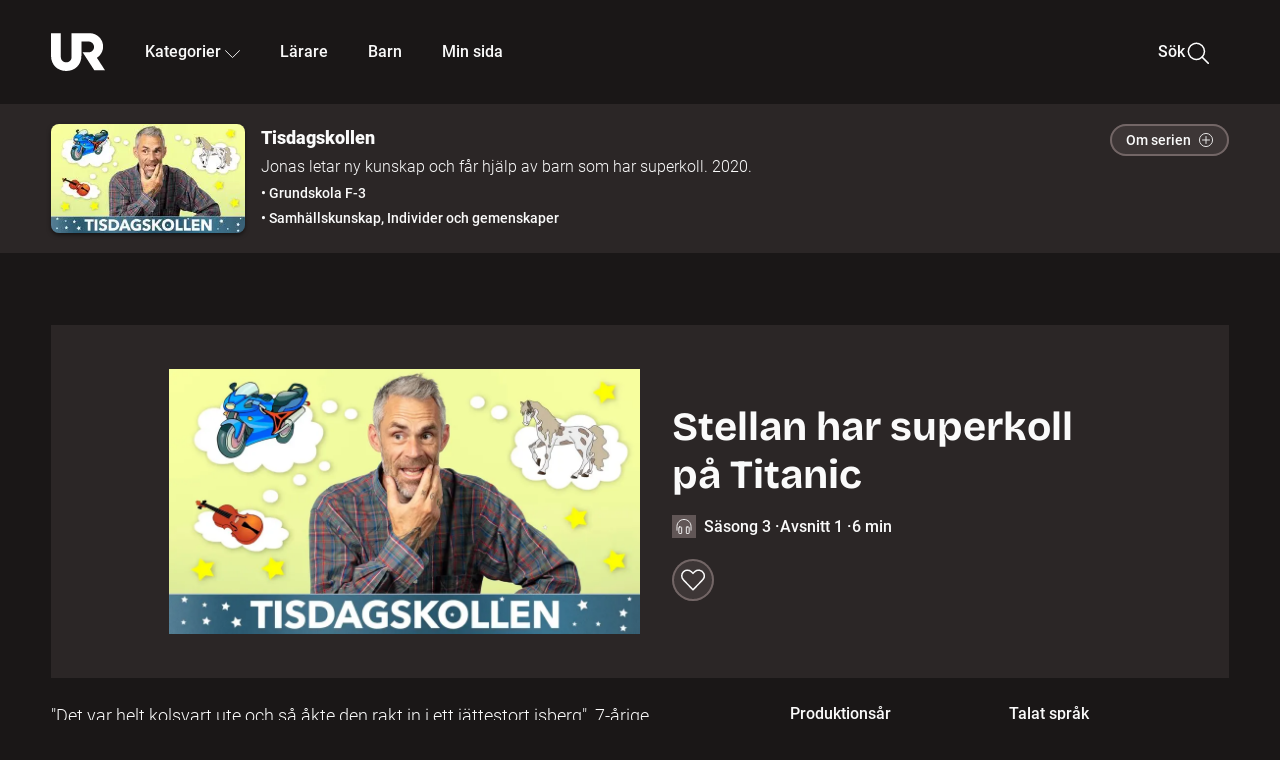

--- FILE ---
content_type: text/html; charset=utf-8
request_url: https://embed.ur.se/program/215589-tisdagskollen-stellan-har-superkoll-pa-titanic
body_size: 18377
content:
<!DOCTYPE html><html lang="sv"><head><link rel="preload" href="/fonts/Roboto-300.woff2" as="font" crossorigin="" data-next-head=""/><link rel="preload" href="/fonts/Roboto-500.woff2" as="font" crossorigin="" data-next-head=""/><link rel="preload" href="/fonts/Roboto-900.woff2" as="font" crossorigin="" data-next-head=""/><link rel="icon" href="/favicon.ico" data-next-head=""/><meta charSet="utf-8" data-next-head=""/><meta name="viewport" content="width=device-width, initial-scale=1.0, user-scalable=yes" data-next-head=""/><meta name="format-detection" content="telephone=no" data-next-head=""/><link rel="icon" sizes="192x192" href="/touch-icons/touch-icon-192x192.png" data-next-head=""/><link rel="apple-touch-icon" sizes="192x192" href="/touch-icons/touch-icon-192x192.png" data-next-head=""/><link rel="apple-touch-icon" sizes="180x180" href="/touch-icons/touch-icon-180x180.png" data-next-head=""/><link rel="apple-touch-icon" sizes="152x152" href="/touch-icons/touch-icon-152x152.png" data-next-head=""/><link rel="apple-touch-icon" sizes="144x144" href="/touch-icons/touch-icon-144x144.png" data-next-head=""/><link rel="apple-touch-icon" sizes="120x120" href="/touch-icons/touch-icon-120x120.png" data-next-head=""/><link rel="apple-touch-icon" sizes="114x114" href="/touch-icons/touch-icon-114x114.png" data-next-head=""/><link rel="apple-touch-icon" sizes="76x76" href="/touch-icons/touch-icon-76x76.png" data-next-head=""/><link rel="apple-touch-icon" sizes="72x72" href="/touch-icons/touch-icon-72x72.png" data-next-head=""/><link rel="shortcut icon" href="/favicon.ico" data-next-head=""/><link rel="manifest" href="/manifest.json" data-next-head=""/><title data-next-head="">Tisdagskollen: Stellan har superkoll på Titanic | UR Play</title><meta name="description" content="&quot;Det var helt kolsvart ute och så åkte den rakt in i ett jättestort isberg&quot;. 7-årige Stellan i Växjö berättar allt han vet om det stora fartyget Titanic som 1912 sjönk ute på Atlanten med massor av människor ombord." data-next-head=""/><link rel="canonical" href="https://urplay.se/program/215589-tisdagskollen-stellan-har-superkoll-pa-titanic" data-next-head=""/><meta property="og:title" content="Tisdagskollen: Stellan har superkoll på Titanic | UR Play" data-next-head=""/><meta property="og:locale" content="sv_SE" data-next-head=""/><meta property="og:site_name" content="urplay.se" data-next-head=""/><meta property="og:image" content="https://some-assets.ur.se/some/urplay/215589/hd.jpg" data-next-head=""/><meta property="og:url" content="https://urplay.se/program/215589-tisdagskollen-stellan-har-superkoll-pa-titanic" data-next-head=""/><meta property="og:description" content="&quot;Det var helt kolsvart ute och så åkte den rakt in i ett jättestort isberg&quot;. 7-årige Stellan i Växjö berättar allt han vet om det stora fartyget Titanic som 1912 sjönk ute på Atlanten med massor av människor ombord." data-next-head=""/><link rel="preload" as="image" imageSrcSet="/_next/image?url=https%3A%2F%2Fassets.ur.se%2Fid%2F215589%2Fimages%2F1_xl.jpg&amp;w=128&amp;q=75 128w, /_next/image?url=https%3A%2F%2Fassets.ur.se%2Fid%2F215589%2Fimages%2F1_xl.jpg&amp;w=256&amp;q=75 256w, /_next/image?url=https%3A%2F%2Fassets.ur.se%2Fid%2F215589%2Fimages%2F1_xl.jpg&amp;w=384&amp;q=75 384w, /_next/image?url=https%3A%2F%2Fassets.ur.se%2Fid%2F215589%2Fimages%2F1_xl.jpg&amp;w=640&amp;q=75 640w, /_next/image?url=https%3A%2F%2Fassets.ur.se%2Fid%2F215589%2Fimages%2F1_xl.jpg&amp;w=768&amp;q=75 768w, /_next/image?url=https%3A%2F%2Fassets.ur.se%2Fid%2F215589%2Fimages%2F1_xl.jpg&amp;w=1201&amp;q=75 1201w, /_next/image?url=https%3A%2F%2Fassets.ur.se%2Fid%2F215589%2Fimages%2F1_xl.jpg&amp;w=1441&amp;q=75 1441w, /_next/image?url=https%3A%2F%2Fassets.ur.se%2Fid%2F215589%2Fimages%2F1_xl.jpg&amp;w=1601&amp;q=75 1601w" imageSizes="(min-width: 1600px) 1216px, (min-width: 1201px) calc(100vw - 16vw), 100vw" data-next-head=""/><script id="cookiebot-google-consent-mode" data-cookieconsent="ignore" data-nscript="beforeInteractive">
              window.dataLayer = window.dataLayer || [];
              function gtag() {
                  dataLayer.push(arguments);
              }
              gtag('consent', 'default', {
                  'ad_personalization': 'denied',
                  'ad_storage': 'denied',
                  'ad_user_data': 'denied',
                  'analytics_storage': 'denied',
                  'functionality_storage': 'denied',
                  'personalization_storage': 'denied',
                  'security_storage': 'granted',
                  'wait_for_update': 500,
              });
              gtag("set", "ads_data_redaction", true);
              gtag("set", "url_passthrough", false);
          </script><link rel="preload" href="/_next/static/chunks/7076bda25b28cdb3.css" as="style"/><link rel="stylesheet" href="/_next/static/chunks/7076bda25b28cdb3.css" data-n-g=""/><link rel="preload" href="/_next/static/chunks/d06c8c3e35fb0fce.css" as="style"/><link rel="stylesheet" href="/_next/static/chunks/d06c8c3e35fb0fce.css" data-n-p=""/><link rel="preload" href="/_next/static/chunks/a49080025295ec1c.css" as="style"/><link rel="stylesheet" href="/_next/static/chunks/a49080025295ec1c.css" data-n-p=""/><link rel="preload" href="/_next/static/chunks/6a1d627e8838146f.css" as="style"/><link rel="stylesheet" href="/_next/static/chunks/6a1d627e8838146f.css" data-n-p=""/><noscript data-n-css=""></noscript><script id="Cookiebot" src="https://consent.cookiebot.com/uc.js" data-cbid="60f149ef-77bc-47f4-90c1-a55c6b64370d" type="text/javascript" defer="" data-nscript="beforeInteractive"></script><script src="/_next/static/chunks/06c84a502ab9d3a6.js" defer=""></script><script src="/_next/static/chunks/b380abb205c1896b.js" defer=""></script><script src="/_next/static/chunks/fd090f91ffbf2c6f.js" defer=""></script><script src="/_next/static/chunks/44782f074879ae1a.js" defer=""></script><script src="/_next/static/chunks/a1f29ae112bfb18a.js" defer=""></script><script src="/_next/static/chunks/ecaa78903e1eaa47.js" defer=""></script><script src="/_next/static/chunks/706f4a91dbda12c5.js" defer=""></script><script src="/_next/static/chunks/2dcf2b82d1abe3ca.js" defer=""></script><script src="/_next/static/chunks/turbopack-d7c1ba13e87b5a4e.js" defer=""></script><script src="/_next/static/chunks/cfd4511bdc25f8bd.js" defer=""></script><script src="/_next/static/chunks/3aa85896e746bca2.js" defer=""></script><script src="/_next/static/chunks/c77374a6d7268422.js" defer=""></script><script src="/_next/static/chunks/c3b8fd9bcfca1671.js" defer=""></script><script src="/_next/static/chunks/6e2be0a6cc05dde2.js" defer=""></script><script src="/_next/static/chunks/747b0afadc29f853.js" defer=""></script><script src="/_next/static/chunks/39a7c0f53eb0d16b.js" defer=""></script><script src="/_next/static/chunks/cfb684cf6e5a13ff.js" defer=""></script><script src="/_next/static/chunks/18de73f3f3a794ff.js" defer=""></script><script src="/_next/static/chunks/turbopack-d5a3a76f79c8830d.js" defer=""></script><script src="/_next/static/HQ4qQ2aAqsQjlxfRXym-B/_ssgManifest.js" defer=""></script><script src="/_next/static/HQ4qQ2aAqsQjlxfRXym-B/_buildManifest.js" defer=""></script><meta name="sentry-trace" content="238ac0e6299e337c4dfc9c8f449c5641-e4cc5a2eb451fe31-0"/><meta name="baggage" content="sentry-environment=production,sentry-public_key=ef851232e4a5b9cdde2454c5acff091c,sentry-trace_id=238ac0e6299e337c4dfc9c8f449c5641,sentry-sampled=false,sentry-sample_rand=0.4593924865956791,sentry-sample_rate=0.01"/></head><body><div id="__next"><div class="Layout-module__fmZ1UG__mainBackground"><header class=""><div class="SiteHeader-module__gsr0IW__siteHeader"><div class="SiteHeader-module__gsr0IW__wrapper"><button id="resetFocus" tabindex="-1" aria-hidden="true" class="SiteHeader-module__gsr0IW__resetFocusButton"></button><a class="SiteHeader-module__gsr0IW__accessibilityLinks" href="#huvudinnehall">Till huvudinnehåll</a><div class="SiteHeader-module__gsr0IW__menuContainer SiteHeader-module__gsr0IW__hideMenu"><nav aria-label="Huvudmeny" class="PrimaryNavigation-module__g0Mera__navigation" tabindex="-1"><ul class="menu PrimaryNavigation-module__g0Mera__menuWrapper"><li class="PrimaryNavigation-module__g0Mera__logoItem"><div class="PrimaryNavigation-module__g0Mera__mobileCloseButtonContainer"><button class="PrimaryNavigation-module__g0Mera__mobileCloseButton" aria-label="Stäng huvudmeny" aria-controls="Huvudmeny" aria-expanded="false"><svg xmlns="http://www.w3.org/2000/svg" width="24" height="24" viewBox="0 0 24 24" aria-hidden="true" focusable="false" class="PrimaryNavigation-module__g0Mera__closeIcon"><path fill="none" fill-rule="evenodd" stroke="#110737" stroke-linecap="round" stroke-linejoin="round" stroke-width="1.5" d="m4.5 19.5 15-15m-15 0 15 15"></path></svg></button></div><a class="PrimaryNavigation-module__g0Mera__logoLink" data-trk-primary-navigation="Logo" href="/"><svg xmlns="http://www.w3.org/2000/svg" width="200" height="200" viewBox="0 0 200 200" class="PrimaryNavigation-module__g0Mera__logo" focusable="false" role="img" aria-label="UR Play"><path fill="#FFF" fill-rule="evenodd" d="M169.92 125.104c13.91-8.81 23.22-24.207 23.019-41.648C193.253 56.257 170.449 34 143.115 34H76.347v87.325c0 12.838-8.964 20.61-20.02 20.61-11.058 0-20.022-7.772-20.022-20.61V34H0v82.572C0 153.03 25.218 174 56.326 174c31.109 0 56.325-20.97 56.325-57.428V64.85h26.147c10.995 0 20.3 8.564 20.625 19.5.336 11.364-8.852 20.713-20.197 20.713H117.4l43.065 66.312H200z"></path></svg></a></li><li class="PrimaryNavigation-module__g0Mera__navItem PrimaryNavigation-module__g0Mera__categoriesNavItemDesktop"><button aria-expanded="false" data-trk-primary-navigation-kategorier="closed" class="NavDropdown-module__Tj6GOG__navButton" data-trk-primary-navigation="Kategorier" type="button">Kategorier<svg xmlns="http://www.w3.org/2000/svg" width="24" height="24" viewBox="0 0 24 24" aria-hidden="true" class="NavDropdown-module__Tj6GOG__caret Caret-module__Bw2tFq__down" focusable="false"><path fill="none" stroke="#110737" stroke-linecap="round" stroke-linejoin="round" stroke-width="1.5" d="M23.25 16.689 12.53 5.97a.75.75 0 0 0-1.06 0L.75 16.689"></path></svg></button><div class="NavDropdown-module__Tj6GOG__navMenu"><div aria-hidden="true" class="CategoriesMenu-module__nuJBlW__backdrop CategoriesMenu-module__nuJBlW__noBackdrop"></div><div class="CategoriesMenu-module__nuJBlW__categoriesMenu"><div class="CategoriesMenu-module__nuJBlW__topRow"><a tabindex="0" class="Button-module__s3b5nq__button Button-module__s3b5nq__secondaryButton Button-module__s3b5nq__linkButton Button-module__s3b5nq__smallButton Button-module__s3b5nq__chipButton" href="/bladdra/alla-kategorier">Alla kategorier</a><a tabindex="0" class="Button-module__s3b5nq__button Button-module__s3b5nq__secondaryButton Button-module__s3b5nq__linkButton Button-module__s3b5nq__smallButton Button-module__s3b5nq__chipButton" href="/bladdra/alla-program">Program A till Ö</a></div><ul class="CategoriesMenu-module__nuJBlW__highlightedCategories"><li class="NavigationListItem-module__T6YIQq__item CategoriesMenu-module__nuJBlW__categoryItem"><div class="NavigationListItem-module__T6YIQq__imageOverlay"></div><img alt="" loading="lazy" width="640" height="360" decoding="async" data-nimg="1" class="NavigationListItem-module__T6YIQq__categoryImage" style="color:transparent" sizes="(min-width: 1600px) calc(1216px * .24), (min-width: 1201px) calc((100vw - 16vw) * .24), (min-width: 768px) 24vw, (min-width: 640px) 48vw, 38vw" srcSet="/_next/image?url=https%3A%2F%2Fur.imagevault.app%2Fpublishedmedia%2F9m6olbh6d9ei2kyj2kmu%2Fsyntolkatny.png&amp;w=128&amp;q=75 128w, /_next/image?url=https%3A%2F%2Fur.imagevault.app%2Fpublishedmedia%2F9m6olbh6d9ei2kyj2kmu%2Fsyntolkatny.png&amp;w=256&amp;q=75 256w, /_next/image?url=https%3A%2F%2Fur.imagevault.app%2Fpublishedmedia%2F9m6olbh6d9ei2kyj2kmu%2Fsyntolkatny.png&amp;w=384&amp;q=75 384w, /_next/image?url=https%3A%2F%2Fur.imagevault.app%2Fpublishedmedia%2F9m6olbh6d9ei2kyj2kmu%2Fsyntolkatny.png&amp;w=640&amp;q=75 640w, /_next/image?url=https%3A%2F%2Fur.imagevault.app%2Fpublishedmedia%2F9m6olbh6d9ei2kyj2kmu%2Fsyntolkatny.png&amp;w=768&amp;q=75 768w, /_next/image?url=https%3A%2F%2Fur.imagevault.app%2Fpublishedmedia%2F9m6olbh6d9ei2kyj2kmu%2Fsyntolkatny.png&amp;w=1201&amp;q=75 1201w, /_next/image?url=https%3A%2F%2Fur.imagevault.app%2Fpublishedmedia%2F9m6olbh6d9ei2kyj2kmu%2Fsyntolkatny.png&amp;w=1441&amp;q=75 1441w, /_next/image?url=https%3A%2F%2Fur.imagevault.app%2Fpublishedmedia%2F9m6olbh6d9ei2kyj2kmu%2Fsyntolkatny.png&amp;w=1601&amp;q=75 1601w" src="/_next/image?url=https%3A%2F%2Fur.imagevault.app%2Fpublishedmedia%2F9m6olbh6d9ei2kyj2kmu%2Fsyntolkatny.png&amp;w=1601&amp;q=75"/><a class="NavigationListItem-module__T6YIQq__categoryLink" data-trk-categories-menu="Syntolkat" href="/bladdra/syntolkat"><span class="NavigationListItem-module__T6YIQq__linkText">Syntolkat</span></a><div class="NavigationListItem-module__T6YIQq__gradient"></div></li><li class="NavigationListItem-module__T6YIQq__item CategoriesMenu-module__nuJBlW__categoryItem"><div class="NavigationListItem-module__T6YIQq__imageOverlay"></div><img alt="" loading="lazy" width="640" height="360" decoding="async" data-nimg="1" class="NavigationListItem-module__T6YIQq__categoryImage" style="color:transparent" sizes="(min-width: 1600px) calc(1216px * .24), (min-width: 1201px) calc((100vw - 16vw) * .24), (min-width: 768px) 24vw, (min-width: 640px) 48vw, 38vw" srcSet="/_next/image?url=https%3A%2F%2Fur.imagevault.app%2Fpublishedmedia%2Frhqa3paguquththzuoa4%2Fdokumenta-rny.png&amp;w=128&amp;q=75 128w, /_next/image?url=https%3A%2F%2Fur.imagevault.app%2Fpublishedmedia%2Frhqa3paguquththzuoa4%2Fdokumenta-rny.png&amp;w=256&amp;q=75 256w, /_next/image?url=https%3A%2F%2Fur.imagevault.app%2Fpublishedmedia%2Frhqa3paguquththzuoa4%2Fdokumenta-rny.png&amp;w=384&amp;q=75 384w, /_next/image?url=https%3A%2F%2Fur.imagevault.app%2Fpublishedmedia%2Frhqa3paguquththzuoa4%2Fdokumenta-rny.png&amp;w=640&amp;q=75 640w, /_next/image?url=https%3A%2F%2Fur.imagevault.app%2Fpublishedmedia%2Frhqa3paguquththzuoa4%2Fdokumenta-rny.png&amp;w=768&amp;q=75 768w, /_next/image?url=https%3A%2F%2Fur.imagevault.app%2Fpublishedmedia%2Frhqa3paguquththzuoa4%2Fdokumenta-rny.png&amp;w=1201&amp;q=75 1201w, /_next/image?url=https%3A%2F%2Fur.imagevault.app%2Fpublishedmedia%2Frhqa3paguquththzuoa4%2Fdokumenta-rny.png&amp;w=1441&amp;q=75 1441w, /_next/image?url=https%3A%2F%2Fur.imagevault.app%2Fpublishedmedia%2Frhqa3paguquththzuoa4%2Fdokumenta-rny.png&amp;w=1601&amp;q=75 1601w" src="/_next/image?url=https%3A%2F%2Fur.imagevault.app%2Fpublishedmedia%2Frhqa3paguquththzuoa4%2Fdokumenta-rny.png&amp;w=1601&amp;q=75"/><a class="NavigationListItem-module__T6YIQq__categoryLink" data-trk-categories-menu="Dokumentär" href="/bladdra/dokumentar"><span class="NavigationListItem-module__T6YIQq__linkText">Dokumentär</span></a><div class="NavigationListItem-module__T6YIQq__gradient"></div></li><li class="NavigationListItem-module__T6YIQq__item CategoriesMenu-module__nuJBlW__categoryItem"><div class="NavigationListItem-module__T6YIQq__imageOverlay"></div><img alt="" loading="lazy" width="640" height="360" decoding="async" data-nimg="1" class="NavigationListItem-module__T6YIQq__categoryImage" style="color:transparent" sizes="(min-width: 1600px) calc(1216px * .24), (min-width: 1201px) calc((100vw - 16vw) * .24), (min-width: 768px) 24vw, (min-width: 640px) 48vw, 38vw" srcSet="/_next/image?url=https%3A%2F%2Fur.imagevault.app%2Fpublishedmedia%2Fash3p5xkwl2oxew6vpk0%2FKortfilm_kategori.png&amp;w=128&amp;q=75 128w, /_next/image?url=https%3A%2F%2Fur.imagevault.app%2Fpublishedmedia%2Fash3p5xkwl2oxew6vpk0%2FKortfilm_kategori.png&amp;w=256&amp;q=75 256w, /_next/image?url=https%3A%2F%2Fur.imagevault.app%2Fpublishedmedia%2Fash3p5xkwl2oxew6vpk0%2FKortfilm_kategori.png&amp;w=384&amp;q=75 384w, /_next/image?url=https%3A%2F%2Fur.imagevault.app%2Fpublishedmedia%2Fash3p5xkwl2oxew6vpk0%2FKortfilm_kategori.png&amp;w=640&amp;q=75 640w, /_next/image?url=https%3A%2F%2Fur.imagevault.app%2Fpublishedmedia%2Fash3p5xkwl2oxew6vpk0%2FKortfilm_kategori.png&amp;w=768&amp;q=75 768w, /_next/image?url=https%3A%2F%2Fur.imagevault.app%2Fpublishedmedia%2Fash3p5xkwl2oxew6vpk0%2FKortfilm_kategori.png&amp;w=1201&amp;q=75 1201w, /_next/image?url=https%3A%2F%2Fur.imagevault.app%2Fpublishedmedia%2Fash3p5xkwl2oxew6vpk0%2FKortfilm_kategori.png&amp;w=1441&amp;q=75 1441w, /_next/image?url=https%3A%2F%2Fur.imagevault.app%2Fpublishedmedia%2Fash3p5xkwl2oxew6vpk0%2FKortfilm_kategori.png&amp;w=1601&amp;q=75 1601w" src="/_next/image?url=https%3A%2F%2Fur.imagevault.app%2Fpublishedmedia%2Fash3p5xkwl2oxew6vpk0%2FKortfilm_kategori.png&amp;w=1601&amp;q=75"/><a class="NavigationListItem-module__T6YIQq__categoryLink" data-trk-categories-menu="Kortfilm" href="/bladdra/kortfilm"><span class="NavigationListItem-module__T6YIQq__linkText">Kortfilm</span></a><div class="NavigationListItem-module__T6YIQq__gradient"></div></li><li class="NavigationListItem-module__T6YIQq__item CategoriesMenu-module__nuJBlW__categoryItem"><div class="NavigationListItem-module__T6YIQq__imageOverlay"></div><img alt="" loading="lazy" width="640" height="360" decoding="async" data-nimg="1" class="NavigationListItem-module__T6YIQq__categoryImage" style="color:transparent" sizes="(min-width: 1600px) calc(1216px * .24), (min-width: 1201px) calc((100vw - 16vw) * .24), (min-width: 768px) 24vw, (min-width: 640px) 48vw, 38vw" srcSet="/_next/image?url=https%3A%2F%2Fur.imagevault.app%2Fpublishedmedia%2F83s66kbxiipc46zanxcf%2Fdramany.png&amp;w=128&amp;q=75 128w, /_next/image?url=https%3A%2F%2Fur.imagevault.app%2Fpublishedmedia%2F83s66kbxiipc46zanxcf%2Fdramany.png&amp;w=256&amp;q=75 256w, /_next/image?url=https%3A%2F%2Fur.imagevault.app%2Fpublishedmedia%2F83s66kbxiipc46zanxcf%2Fdramany.png&amp;w=384&amp;q=75 384w, /_next/image?url=https%3A%2F%2Fur.imagevault.app%2Fpublishedmedia%2F83s66kbxiipc46zanxcf%2Fdramany.png&amp;w=640&amp;q=75 640w, /_next/image?url=https%3A%2F%2Fur.imagevault.app%2Fpublishedmedia%2F83s66kbxiipc46zanxcf%2Fdramany.png&amp;w=768&amp;q=75 768w, /_next/image?url=https%3A%2F%2Fur.imagevault.app%2Fpublishedmedia%2F83s66kbxiipc46zanxcf%2Fdramany.png&amp;w=1201&amp;q=75 1201w, /_next/image?url=https%3A%2F%2Fur.imagevault.app%2Fpublishedmedia%2F83s66kbxiipc46zanxcf%2Fdramany.png&amp;w=1441&amp;q=75 1441w, /_next/image?url=https%3A%2F%2Fur.imagevault.app%2Fpublishedmedia%2F83s66kbxiipc46zanxcf%2Fdramany.png&amp;w=1601&amp;q=75 1601w" src="/_next/image?url=https%3A%2F%2Fur.imagevault.app%2Fpublishedmedia%2F83s66kbxiipc46zanxcf%2Fdramany.png&amp;w=1601&amp;q=75"/><a class="NavigationListItem-module__T6YIQq__categoryLink" data-trk-categories-menu="Drama" href="/bladdra/drama"><span class="NavigationListItem-module__T6YIQq__linkText">Drama</span></a><div class="NavigationListItem-module__T6YIQq__gradient"></div></li><li class="NavigationListItem-module__T6YIQq__item CategoriesMenu-module__nuJBlW__categoryItem"><div class="NavigationListItem-module__T6YIQq__imageOverlay"></div><img alt="" loading="lazy" width="640" height="360" decoding="async" data-nimg="1" class="NavigationListItem-module__T6YIQq__categoryImage" style="color:transparent" sizes="(min-width: 1600px) calc(1216px * .24), (min-width: 1201px) calc((100vw - 16vw) * .24), (min-width: 768px) 24vw, (min-width: 640px) 48vw, 38vw" srcSet="/_next/image?url=https%3A%2F%2Fur.imagevault.app%2Fpublishedmedia%2Ft3a3nq9md6wi29ksvh3d%2Ffo-rela-sningarny.png&amp;w=128&amp;q=75 128w, /_next/image?url=https%3A%2F%2Fur.imagevault.app%2Fpublishedmedia%2Ft3a3nq9md6wi29ksvh3d%2Ffo-rela-sningarny.png&amp;w=256&amp;q=75 256w, /_next/image?url=https%3A%2F%2Fur.imagevault.app%2Fpublishedmedia%2Ft3a3nq9md6wi29ksvh3d%2Ffo-rela-sningarny.png&amp;w=384&amp;q=75 384w, /_next/image?url=https%3A%2F%2Fur.imagevault.app%2Fpublishedmedia%2Ft3a3nq9md6wi29ksvh3d%2Ffo-rela-sningarny.png&amp;w=640&amp;q=75 640w, /_next/image?url=https%3A%2F%2Fur.imagevault.app%2Fpublishedmedia%2Ft3a3nq9md6wi29ksvh3d%2Ffo-rela-sningarny.png&amp;w=768&amp;q=75 768w, /_next/image?url=https%3A%2F%2Fur.imagevault.app%2Fpublishedmedia%2Ft3a3nq9md6wi29ksvh3d%2Ffo-rela-sningarny.png&amp;w=1201&amp;q=75 1201w, /_next/image?url=https%3A%2F%2Fur.imagevault.app%2Fpublishedmedia%2Ft3a3nq9md6wi29ksvh3d%2Ffo-rela-sningarny.png&amp;w=1441&amp;q=75 1441w, /_next/image?url=https%3A%2F%2Fur.imagevault.app%2Fpublishedmedia%2Ft3a3nq9md6wi29ksvh3d%2Ffo-rela-sningarny.png&amp;w=1601&amp;q=75 1601w" src="/_next/image?url=https%3A%2F%2Fur.imagevault.app%2Fpublishedmedia%2Ft3a3nq9md6wi29ksvh3d%2Ffo-rela-sningarny.png&amp;w=1601&amp;q=75"/><a class="NavigationListItem-module__T6YIQq__categoryLink" data-trk-categories-menu="Föreläsningar" href="/bladdra/forelasningar"><span class="NavigationListItem-module__T6YIQq__linkText">Föreläsningar</span></a><div class="NavigationListItem-module__T6YIQq__gradient"></div></li><li class="NavigationListItem-module__T6YIQq__item CategoriesMenu-module__nuJBlW__categoryItem"><div class="NavigationListItem-module__T6YIQq__imageOverlay"></div><img alt="" loading="lazy" width="640" height="360" decoding="async" data-nimg="1" class="NavigationListItem-module__T6YIQq__categoryImage" style="color:transparent" sizes="(min-width: 1600px) calc(1216px * .24), (min-width: 1201px) calc((100vw - 16vw) * .24), (min-width: 768px) 24vw, (min-width: 640px) 48vw, 38vw" srcSet="/_next/image?url=https%3A%2F%2Fur.imagevault.app%2Fpublishedmedia%2Fche5jfu3y04eyx5x9jwm%2Fvetenskap.png&amp;w=128&amp;q=75 128w, /_next/image?url=https%3A%2F%2Fur.imagevault.app%2Fpublishedmedia%2Fche5jfu3y04eyx5x9jwm%2Fvetenskap.png&amp;w=256&amp;q=75 256w, /_next/image?url=https%3A%2F%2Fur.imagevault.app%2Fpublishedmedia%2Fche5jfu3y04eyx5x9jwm%2Fvetenskap.png&amp;w=384&amp;q=75 384w, /_next/image?url=https%3A%2F%2Fur.imagevault.app%2Fpublishedmedia%2Fche5jfu3y04eyx5x9jwm%2Fvetenskap.png&amp;w=640&amp;q=75 640w, /_next/image?url=https%3A%2F%2Fur.imagevault.app%2Fpublishedmedia%2Fche5jfu3y04eyx5x9jwm%2Fvetenskap.png&amp;w=768&amp;q=75 768w, /_next/image?url=https%3A%2F%2Fur.imagevault.app%2Fpublishedmedia%2Fche5jfu3y04eyx5x9jwm%2Fvetenskap.png&amp;w=1201&amp;q=75 1201w, /_next/image?url=https%3A%2F%2Fur.imagevault.app%2Fpublishedmedia%2Fche5jfu3y04eyx5x9jwm%2Fvetenskap.png&amp;w=1441&amp;q=75 1441w, /_next/image?url=https%3A%2F%2Fur.imagevault.app%2Fpublishedmedia%2Fche5jfu3y04eyx5x9jwm%2Fvetenskap.png&amp;w=1601&amp;q=75 1601w" src="/_next/image?url=https%3A%2F%2Fur.imagevault.app%2Fpublishedmedia%2Fche5jfu3y04eyx5x9jwm%2Fvetenskap.png&amp;w=1601&amp;q=75"/><a class="NavigationListItem-module__T6YIQq__categoryLink" data-trk-categories-menu="Vetenskap &amp; teknik" href="/bladdra/vetenskap"><span class="NavigationListItem-module__T6YIQq__linkText">Vetenskap &amp; teknik</span></a><div class="NavigationListItem-module__T6YIQq__gradient"></div></li><li class="NavigationListItem-module__T6YIQq__item CategoriesMenu-module__nuJBlW__categoryItem"><div class="NavigationListItem-module__T6YIQq__imageOverlay"></div><img alt="" loading="lazy" width="640" height="360" decoding="async" data-nimg="1" class="NavigationListItem-module__T6YIQq__categoryImage" style="color:transparent" sizes="(min-width: 1600px) calc(1216px * .24), (min-width: 1201px) calc((100vw - 16vw) * .24), (min-width: 768px) 24vw, (min-width: 640px) 48vw, 38vw" srcSet="/_next/image?url=https%3A%2F%2Fur.imagevault.app%2Fpublishedmedia%2Fx9un8m0h5shqn4bds1ig%2FPoddar_kategori.png&amp;w=128&amp;q=75 128w, /_next/image?url=https%3A%2F%2Fur.imagevault.app%2Fpublishedmedia%2Fx9un8m0h5shqn4bds1ig%2FPoddar_kategori.png&amp;w=256&amp;q=75 256w, /_next/image?url=https%3A%2F%2Fur.imagevault.app%2Fpublishedmedia%2Fx9un8m0h5shqn4bds1ig%2FPoddar_kategori.png&amp;w=384&amp;q=75 384w, /_next/image?url=https%3A%2F%2Fur.imagevault.app%2Fpublishedmedia%2Fx9un8m0h5shqn4bds1ig%2FPoddar_kategori.png&amp;w=640&amp;q=75 640w, /_next/image?url=https%3A%2F%2Fur.imagevault.app%2Fpublishedmedia%2Fx9un8m0h5shqn4bds1ig%2FPoddar_kategori.png&amp;w=768&amp;q=75 768w, /_next/image?url=https%3A%2F%2Fur.imagevault.app%2Fpublishedmedia%2Fx9un8m0h5shqn4bds1ig%2FPoddar_kategori.png&amp;w=1201&amp;q=75 1201w, /_next/image?url=https%3A%2F%2Fur.imagevault.app%2Fpublishedmedia%2Fx9un8m0h5shqn4bds1ig%2FPoddar_kategori.png&amp;w=1441&amp;q=75 1441w, /_next/image?url=https%3A%2F%2Fur.imagevault.app%2Fpublishedmedia%2Fx9un8m0h5shqn4bds1ig%2FPoddar_kategori.png&amp;w=1601&amp;q=75 1601w" src="/_next/image?url=https%3A%2F%2Fur.imagevault.app%2Fpublishedmedia%2Fx9un8m0h5shqn4bds1ig%2FPoddar_kategori.png&amp;w=1601&amp;q=75"/><a class="NavigationListItem-module__T6YIQq__categoryLink" data-trk-categories-menu="Poddar" href="/bladdra/poddar"><span class="NavigationListItem-module__T6YIQq__linkText">Poddar</span></a><div class="NavigationListItem-module__T6YIQq__gradient"></div></li><li class="NavigationListItem-module__T6YIQq__item CategoriesMenu-module__nuJBlW__categoryItem"><div class="NavigationListItem-module__T6YIQq__imageOverlay"></div><img alt="" loading="lazy" width="640" height="360" decoding="async" data-nimg="1" class="NavigationListItem-module__T6YIQq__categoryImage" style="color:transparent" sizes="(min-width: 1600px) calc(1216px * .24), (min-width: 1201px) calc((100vw - 16vw) * .24), (min-width: 768px) 24vw, (min-width: 640px) 48vw, 38vw" srcSet="/_next/image?url=https%3A%2F%2Fur.imagevault.app%2Fpublishedmedia%2Ftimhztx0qp288dcg6p04%2Fteckenspra-k3.png&amp;w=128&amp;q=75 128w, /_next/image?url=https%3A%2F%2Fur.imagevault.app%2Fpublishedmedia%2Ftimhztx0qp288dcg6p04%2Fteckenspra-k3.png&amp;w=256&amp;q=75 256w, /_next/image?url=https%3A%2F%2Fur.imagevault.app%2Fpublishedmedia%2Ftimhztx0qp288dcg6p04%2Fteckenspra-k3.png&amp;w=384&amp;q=75 384w, /_next/image?url=https%3A%2F%2Fur.imagevault.app%2Fpublishedmedia%2Ftimhztx0qp288dcg6p04%2Fteckenspra-k3.png&amp;w=640&amp;q=75 640w, /_next/image?url=https%3A%2F%2Fur.imagevault.app%2Fpublishedmedia%2Ftimhztx0qp288dcg6p04%2Fteckenspra-k3.png&amp;w=768&amp;q=75 768w, /_next/image?url=https%3A%2F%2Fur.imagevault.app%2Fpublishedmedia%2Ftimhztx0qp288dcg6p04%2Fteckenspra-k3.png&amp;w=1201&amp;q=75 1201w, /_next/image?url=https%3A%2F%2Fur.imagevault.app%2Fpublishedmedia%2Ftimhztx0qp288dcg6p04%2Fteckenspra-k3.png&amp;w=1441&amp;q=75 1441w, /_next/image?url=https%3A%2F%2Fur.imagevault.app%2Fpublishedmedia%2Ftimhztx0qp288dcg6p04%2Fteckenspra-k3.png&amp;w=1601&amp;q=75 1601w" src="/_next/image?url=https%3A%2F%2Fur.imagevault.app%2Fpublishedmedia%2Ftimhztx0qp288dcg6p04%2Fteckenspra-k3.png&amp;w=1601&amp;q=75"/><a class="NavigationListItem-module__T6YIQq__categoryLink" data-trk-categories-menu="Svenskt teckenspråk" href="/bladdra/svenskt-teckensprak"><span class="NavigationListItem-module__T6YIQq__linkText">Svenskt teckenspråk</span></a><div class="NavigationListItem-module__T6YIQq__gradient"></div></li></ul><div><span class="CategoriesMenu-module__nuJBlW__headingMinorityLanguages">Nationella minoriteter</span><ul class="CategoriesMenu-module__nuJBlW__minorityLanguages"><li class="NavigationListItem-module__T6YIQq__item CategoriesMenu-module__nuJBlW__minorityLanguagesItem"><div class="NavigationListItem-module__T6YIQq__imageOverlay"></div><img alt="" loading="lazy" width="640" height="360" decoding="async" data-nimg="1" class="NavigationListItem-module__T6YIQq__categoryImage" style="color:transparent" sizes="(min-width: 1600px) calc(1216px * .24), (min-width: 1201px) calc((100vw - 16vw) * .24), (min-width: 768px) 24vw, (min-width: 640px) 48vw, 38vw" srcSet="/_next/image?url=https%3A%2F%2Fur.imagevault.app%2Fpublishedmedia%2Fgklph3j35xmoo3pfe33m%2FFinska.png&amp;w=128&amp;q=75 128w, /_next/image?url=https%3A%2F%2Fur.imagevault.app%2Fpublishedmedia%2Fgklph3j35xmoo3pfe33m%2FFinska.png&amp;w=256&amp;q=75 256w, /_next/image?url=https%3A%2F%2Fur.imagevault.app%2Fpublishedmedia%2Fgklph3j35xmoo3pfe33m%2FFinska.png&amp;w=384&amp;q=75 384w, /_next/image?url=https%3A%2F%2Fur.imagevault.app%2Fpublishedmedia%2Fgklph3j35xmoo3pfe33m%2FFinska.png&amp;w=640&amp;q=75 640w, /_next/image?url=https%3A%2F%2Fur.imagevault.app%2Fpublishedmedia%2Fgklph3j35xmoo3pfe33m%2FFinska.png&amp;w=768&amp;q=75 768w, /_next/image?url=https%3A%2F%2Fur.imagevault.app%2Fpublishedmedia%2Fgklph3j35xmoo3pfe33m%2FFinska.png&amp;w=1201&amp;q=75 1201w, /_next/image?url=https%3A%2F%2Fur.imagevault.app%2Fpublishedmedia%2Fgklph3j35xmoo3pfe33m%2FFinska.png&amp;w=1441&amp;q=75 1441w, /_next/image?url=https%3A%2F%2Fur.imagevault.app%2Fpublishedmedia%2Fgklph3j35xmoo3pfe33m%2FFinska.png&amp;w=1601&amp;q=75 1601w" src="/_next/image?url=https%3A%2F%2Fur.imagevault.app%2Fpublishedmedia%2Fgklph3j35xmoo3pfe33m%2FFinska.png&amp;w=1601&amp;q=75"/><a class="NavigationListItem-module__T6YIQq__categoryLink" data-trk-categories-menu="Finska" href="/bladdra/finska"><span class="NavigationListItem-module__T6YIQq__linkText">Finska</span></a><div class="NavigationListItem-module__T6YIQq__gradient"></div></li><li class="NavigationListItem-module__T6YIQq__item CategoriesMenu-module__nuJBlW__minorityLanguagesItem"><div class="NavigationListItem-module__T6YIQq__imageOverlay"></div><img alt="" loading="lazy" width="640" height="360" decoding="async" data-nimg="1" class="NavigationListItem-module__T6YIQq__categoryImage" style="color:transparent" sizes="(min-width: 1600px) calc(1216px * .24), (min-width: 1201px) calc((100vw - 16vw) * .24), (min-width: 768px) 24vw, (min-width: 640px) 48vw, 38vw" srcSet="/_next/image?url=https%3A%2F%2Fur.imagevault.app%2Fpublishedmedia%2Fymydi91ihy6x98yto9ev%2FJiddisch.png&amp;w=128&amp;q=75 128w, /_next/image?url=https%3A%2F%2Fur.imagevault.app%2Fpublishedmedia%2Fymydi91ihy6x98yto9ev%2FJiddisch.png&amp;w=256&amp;q=75 256w, /_next/image?url=https%3A%2F%2Fur.imagevault.app%2Fpublishedmedia%2Fymydi91ihy6x98yto9ev%2FJiddisch.png&amp;w=384&amp;q=75 384w, /_next/image?url=https%3A%2F%2Fur.imagevault.app%2Fpublishedmedia%2Fymydi91ihy6x98yto9ev%2FJiddisch.png&amp;w=640&amp;q=75 640w, /_next/image?url=https%3A%2F%2Fur.imagevault.app%2Fpublishedmedia%2Fymydi91ihy6x98yto9ev%2FJiddisch.png&amp;w=768&amp;q=75 768w, /_next/image?url=https%3A%2F%2Fur.imagevault.app%2Fpublishedmedia%2Fymydi91ihy6x98yto9ev%2FJiddisch.png&amp;w=1201&amp;q=75 1201w, /_next/image?url=https%3A%2F%2Fur.imagevault.app%2Fpublishedmedia%2Fymydi91ihy6x98yto9ev%2FJiddisch.png&amp;w=1441&amp;q=75 1441w, /_next/image?url=https%3A%2F%2Fur.imagevault.app%2Fpublishedmedia%2Fymydi91ihy6x98yto9ev%2FJiddisch.png&amp;w=1601&amp;q=75 1601w" src="/_next/image?url=https%3A%2F%2Fur.imagevault.app%2Fpublishedmedia%2Fymydi91ihy6x98yto9ev%2FJiddisch.png&amp;w=1601&amp;q=75"/><a class="NavigationListItem-module__T6YIQq__categoryLink" data-trk-categories-menu="Jiddisch" href="/bladdra/jiddisch"><span class="NavigationListItem-module__T6YIQq__linkText">Jiddisch</span></a><div class="NavigationListItem-module__T6YIQq__gradient"></div></li><li class="NavigationListItem-module__T6YIQq__item CategoriesMenu-module__nuJBlW__minorityLanguagesItem"><div class="NavigationListItem-module__T6YIQq__imageOverlay"></div><img alt="" loading="lazy" width="640" height="360" decoding="async" data-nimg="1" class="NavigationListItem-module__T6YIQq__categoryImage" style="color:transparent" sizes="(min-width: 1600px) calc(1216px * .24), (min-width: 1201px) calc((100vw - 16vw) * .24), (min-width: 768px) 24vw, (min-width: 640px) 48vw, 38vw" srcSet="/_next/image?url=https%3A%2F%2Fur.imagevault.app%2Fpublishedmedia%2F1cm4gy0uzaqmvfi9mgv7%2FMea-nkieli.png&amp;w=128&amp;q=75 128w, /_next/image?url=https%3A%2F%2Fur.imagevault.app%2Fpublishedmedia%2F1cm4gy0uzaqmvfi9mgv7%2FMea-nkieli.png&amp;w=256&amp;q=75 256w, /_next/image?url=https%3A%2F%2Fur.imagevault.app%2Fpublishedmedia%2F1cm4gy0uzaqmvfi9mgv7%2FMea-nkieli.png&amp;w=384&amp;q=75 384w, /_next/image?url=https%3A%2F%2Fur.imagevault.app%2Fpublishedmedia%2F1cm4gy0uzaqmvfi9mgv7%2FMea-nkieli.png&amp;w=640&amp;q=75 640w, /_next/image?url=https%3A%2F%2Fur.imagevault.app%2Fpublishedmedia%2F1cm4gy0uzaqmvfi9mgv7%2FMea-nkieli.png&amp;w=768&amp;q=75 768w, /_next/image?url=https%3A%2F%2Fur.imagevault.app%2Fpublishedmedia%2F1cm4gy0uzaqmvfi9mgv7%2FMea-nkieli.png&amp;w=1201&amp;q=75 1201w, /_next/image?url=https%3A%2F%2Fur.imagevault.app%2Fpublishedmedia%2F1cm4gy0uzaqmvfi9mgv7%2FMea-nkieli.png&amp;w=1441&amp;q=75 1441w, /_next/image?url=https%3A%2F%2Fur.imagevault.app%2Fpublishedmedia%2F1cm4gy0uzaqmvfi9mgv7%2FMea-nkieli.png&amp;w=1601&amp;q=75 1601w" src="/_next/image?url=https%3A%2F%2Fur.imagevault.app%2Fpublishedmedia%2F1cm4gy0uzaqmvfi9mgv7%2FMea-nkieli.png&amp;w=1601&amp;q=75"/><a class="NavigationListItem-module__T6YIQq__categoryLink" data-trk-categories-menu="Meänkieli" href="/bladdra/meankieli"><span class="NavigationListItem-module__T6YIQq__linkText">Meänkieli</span></a><div class="NavigationListItem-module__T6YIQq__gradient"></div></li><li class="NavigationListItem-module__T6YIQq__item CategoriesMenu-module__nuJBlW__minorityLanguagesItem"><div class="NavigationListItem-module__T6YIQq__imageOverlay"></div><img alt="" loading="lazy" width="640" height="360" decoding="async" data-nimg="1" class="NavigationListItem-module__T6YIQq__categoryImage" style="color:transparent" sizes="(min-width: 1600px) calc(1216px * .24), (min-width: 1201px) calc((100vw - 16vw) * .24), (min-width: 768px) 24vw, (min-width: 640px) 48vw, 38vw" srcSet="/_next/image?url=https%3A%2F%2Fur.imagevault.app%2Fpublishedmedia%2Fy6yw0zv2rz1a1ucaccz7%2FRomani.png&amp;w=128&amp;q=75 128w, /_next/image?url=https%3A%2F%2Fur.imagevault.app%2Fpublishedmedia%2Fy6yw0zv2rz1a1ucaccz7%2FRomani.png&amp;w=256&amp;q=75 256w, /_next/image?url=https%3A%2F%2Fur.imagevault.app%2Fpublishedmedia%2Fy6yw0zv2rz1a1ucaccz7%2FRomani.png&amp;w=384&amp;q=75 384w, /_next/image?url=https%3A%2F%2Fur.imagevault.app%2Fpublishedmedia%2Fy6yw0zv2rz1a1ucaccz7%2FRomani.png&amp;w=640&amp;q=75 640w, /_next/image?url=https%3A%2F%2Fur.imagevault.app%2Fpublishedmedia%2Fy6yw0zv2rz1a1ucaccz7%2FRomani.png&amp;w=768&amp;q=75 768w, /_next/image?url=https%3A%2F%2Fur.imagevault.app%2Fpublishedmedia%2Fy6yw0zv2rz1a1ucaccz7%2FRomani.png&amp;w=1201&amp;q=75 1201w, /_next/image?url=https%3A%2F%2Fur.imagevault.app%2Fpublishedmedia%2Fy6yw0zv2rz1a1ucaccz7%2FRomani.png&amp;w=1441&amp;q=75 1441w, /_next/image?url=https%3A%2F%2Fur.imagevault.app%2Fpublishedmedia%2Fy6yw0zv2rz1a1ucaccz7%2FRomani.png&amp;w=1601&amp;q=75 1601w" src="/_next/image?url=https%3A%2F%2Fur.imagevault.app%2Fpublishedmedia%2Fy6yw0zv2rz1a1ucaccz7%2FRomani.png&amp;w=1601&amp;q=75"/><a class="NavigationListItem-module__T6YIQq__categoryLink" data-trk-categories-menu="Romani" href="/bladdra/romani"><span class="NavigationListItem-module__T6YIQq__linkText">Romani</span></a><div class="NavigationListItem-module__T6YIQq__gradient"></div></li><li class="NavigationListItem-module__T6YIQq__item CategoriesMenu-module__nuJBlW__minorityLanguagesItem"><div class="NavigationListItem-module__T6YIQq__imageOverlay"></div><img alt="" loading="lazy" width="640" height="360" decoding="async" data-nimg="1" class="NavigationListItem-module__T6YIQq__categoryImage" style="color:transparent" sizes="(min-width: 1600px) calc(1216px * .24), (min-width: 1201px) calc((100vw - 16vw) * .24), (min-width: 768px) 24vw, (min-width: 640px) 48vw, 38vw" srcSet="/_next/image?url=https%3A%2F%2Fur.imagevault.app%2Fpublishedmedia%2F7a5zwn4o490f3vmxm9ee%2FSamiska.png&amp;w=128&amp;q=75 128w, /_next/image?url=https%3A%2F%2Fur.imagevault.app%2Fpublishedmedia%2F7a5zwn4o490f3vmxm9ee%2FSamiska.png&amp;w=256&amp;q=75 256w, /_next/image?url=https%3A%2F%2Fur.imagevault.app%2Fpublishedmedia%2F7a5zwn4o490f3vmxm9ee%2FSamiska.png&amp;w=384&amp;q=75 384w, /_next/image?url=https%3A%2F%2Fur.imagevault.app%2Fpublishedmedia%2F7a5zwn4o490f3vmxm9ee%2FSamiska.png&amp;w=640&amp;q=75 640w, /_next/image?url=https%3A%2F%2Fur.imagevault.app%2Fpublishedmedia%2F7a5zwn4o490f3vmxm9ee%2FSamiska.png&amp;w=768&amp;q=75 768w, /_next/image?url=https%3A%2F%2Fur.imagevault.app%2Fpublishedmedia%2F7a5zwn4o490f3vmxm9ee%2FSamiska.png&amp;w=1201&amp;q=75 1201w, /_next/image?url=https%3A%2F%2Fur.imagevault.app%2Fpublishedmedia%2F7a5zwn4o490f3vmxm9ee%2FSamiska.png&amp;w=1441&amp;q=75 1441w, /_next/image?url=https%3A%2F%2Fur.imagevault.app%2Fpublishedmedia%2F7a5zwn4o490f3vmxm9ee%2FSamiska.png&amp;w=1601&amp;q=75 1601w" src="/_next/image?url=https%3A%2F%2Fur.imagevault.app%2Fpublishedmedia%2F7a5zwn4o490f3vmxm9ee%2FSamiska.png&amp;w=1601&amp;q=75"/><a class="NavigationListItem-module__T6YIQq__categoryLink" data-trk-categories-menu="Samiska" href="/bladdra/samiska"><span class="NavigationListItem-module__T6YIQq__linkText">Samiska</span></a><div class="NavigationListItem-module__T6YIQq__gradient"></div></li></ul></div></div></div></li><li><a class="PrimaryNavigation-module__g0Mera__navItem PrimaryNavigation-module__g0Mera__categoriesNavItemMobile" href="/bladdra/alla-kategorier">Kategorier</a></li><li class="PrimaryNavigation-module__g0Mera__navItem"><a class="PrimaryNavigation-module__g0Mera__headerNavigation" data-trk-primary-navigation="Lärare" href="/utbildning">Lärare</a></li><li class="PrimaryNavigation-module__g0Mera__navItem"><a class="PrimaryNavigation-module__g0Mera__headerNavigation" data-trk-primary-navigation="Barn" href="/barn">Barn</a></li><li class="PrimaryNavigation-module__g0Mera__navItem PrimaryNavigation-module__g0Mera__myPageNavItem"><a class="PrimaryNavigation-module__g0Mera__headerNavigation" data-trk-my-page="navigationslänk" href="/min-sida">Min sida</a></li><li class="PrimaryNavigation-module__g0Mera__navItem PrimaryNavigation-module__g0Mera__searchItem"><a class="PrimaryNavigation-module__g0Mera__searchLink" data-hidden-in-tabtrap="true" href="/sok">Sök<svg xmlns="http://www.w3.org/2000/svg" width="24" height="24" stroke="#fff" viewBox="0 0 24 24" aria-hidden="true"><g fill="none" fill-rule="evenodd" stroke-linecap="round" stroke-linejoin="round" stroke-width="1.5"><circle cx="11.389" cy="11.389" r="8.056" transform="rotate(-23.025 11.39 11.389)"></circle><path d="m17.085 17.084 6.248 6.25"></path></g></svg></a></li><li class="PrimaryNavigation-module__g0Mera__navItem PrimaryNavigation-module__g0Mera__avatarItem"></li></ul></nav></div><div class="SiteHeader-module__gsr0IW__mobileMenuButtonContainer"><button class="SiteHeader-module__gsr0IW__mobileMenuButton" aria-expanded="false" aria-controls="Huvudmeny" aria-label="Öppna huvudmeny"><svg xmlns="http://www.w3.org/2000/svg" width="24" height="24" viewBox="0 0 24 24" aria-hidden="true" class="SiteHeader-module__gsr0IW__hamburgerIcon"><path fill="none" fill-rule="evenodd" stroke="#110737" stroke-linecap="round" stroke-linejoin="round" stroke-width="1.5" d="M2.25 18.003h19.5m-19.5-6h19.5m-19.5-6h19.5"></path></svg></button><a data-trk-primary-navigation="Logo" class="SiteHeader-module__gsr0IW__logoLink" href="/"><svg xmlns="http://www.w3.org/2000/svg" width="200" height="200" viewBox="0 0 200 200" class="SiteHeader-module__gsr0IW__logo" focusable="false" role="img" aria-label="UR Play"><path fill="#FFF" fill-rule="evenodd" d="M169.92 125.104c13.91-8.81 23.22-24.207 23.019-41.648C193.253 56.257 170.449 34 143.115 34H76.347v87.325c0 12.838-8.964 20.61-20.02 20.61-11.058 0-20.022-7.772-20.022-20.61V34H0v82.572C0 153.03 25.218 174 56.326 174c31.109 0 56.325-20.97 56.325-57.428V64.85h26.147c10.995 0 20.3 8.564 20.625 19.5.336 11.364-8.852 20.713-20.197 20.713H117.4l43.065 66.312H200z"></path></svg></a><div class="SiteHeader-module__gsr0IW__rightSideIcons"><a class="SiteHeader-module__gsr0IW__searchIcon" href="/sok"><svg xmlns="http://www.w3.org/2000/svg" width="24" height="24" stroke="#fff" viewBox="0 0 24 24" aria-label="Sök"><g fill="none" fill-rule="evenodd" stroke-linecap="round" stroke-linejoin="round" stroke-width="1.5"><circle cx="11.389" cy="11.389" r="8.056" transform="rotate(-23.025 11.39 11.389)"></circle><path d="m17.085 17.084 6.248 6.25"></path></g></svg></a></div></div></div></div></header><main id="huvudinnehall" class="Layout-module__fmZ1UG__main"><div class="SeriesBanner-module__NNuZBG__wrapper"><div class="SeriesBanner-module__NNuZBG__seriesBannerWrapper"><div class="SeriesBanner-module__NNuZBG__innerWrapper"><div class="SeriesBannerContent-module__PTFf_W__seriesBannerHeader SeriesBannerContent-module__PTFf_W__closed"><div class="SeriesBannerContent-module__PTFf_W__toggleButton"><button data-trk="series-banner-toggle-closed" type="button" aria-expanded="false" tabindex="0" class="Button-module__s3b5nq__button ToggleButton-module__QjyK-a__toggleButton Button-module__s3b5nq__secondaryButton Button-module__s3b5nq__smallButton">Om serien<svg xmlns="http://www.w3.org/2000/svg" width="24" height="24" viewBox="0 0 24 24" focusable="false"><g fill="none" fill-rule="evenodd" stroke="currentColor" stroke-width="1.5"><path stroke-linecap="round" stroke-linejoin="round" d="M6 12h12m-6-6v12"></path><circle cx="12" cy="12" r="11.25"></circle></g></svg></button></div><div class="SeriesBannerContent-module__PTFf_W__contentWrapper"><div class="SeriesBannerContent-module__PTFf_W__imageWrapper"><figure class="SeriesBannerContent-module__PTFf_W__figure"><img alt="series" loading="lazy" width="194" height="109" decoding="async" data-nimg="1" class="SeriesBannerContent-module__PTFf_W__image NextImage-module__dmtaUW__rounded NextImage-module__dmtaUW__shadows" style="color:transparent" sizes="(min-width: 1600px) calc(1216px * .24), (min-width: 1201px) calc((100vw - 16vw) * .24), (min-width: 768px) 24vw, (min-width: 640px) 48vw, 38vw" srcSet="/_next/image?url=https%3A%2F%2Fassets.ur.se%2Fid%2F215597%2Fimages%2F1.jpg&amp;w=128&amp;q=75 128w, /_next/image?url=https%3A%2F%2Fassets.ur.se%2Fid%2F215597%2Fimages%2F1.jpg&amp;w=256&amp;q=75 256w, /_next/image?url=https%3A%2F%2Fassets.ur.se%2Fid%2F215597%2Fimages%2F1.jpg&amp;w=384&amp;q=75 384w, /_next/image?url=https%3A%2F%2Fassets.ur.se%2Fid%2F215597%2Fimages%2F1.jpg&amp;w=640&amp;q=75 640w, /_next/image?url=https%3A%2F%2Fassets.ur.se%2Fid%2F215597%2Fimages%2F1.jpg&amp;w=768&amp;q=75 768w, /_next/image?url=https%3A%2F%2Fassets.ur.se%2Fid%2F215597%2Fimages%2F1.jpg&amp;w=1201&amp;q=75 1201w, /_next/image?url=https%3A%2F%2Fassets.ur.se%2Fid%2F215597%2Fimages%2F1.jpg&amp;w=1441&amp;q=75 1441w, /_next/image?url=https%3A%2F%2Fassets.ur.se%2Fid%2F215597%2Fimages%2F1.jpg&amp;w=1601&amp;q=75 1601w" src="/_next/image?url=https%3A%2F%2Fassets.ur.se%2Fid%2F215597%2Fimages%2F1.jpg&amp;w=1601&amp;q=75"/></figure><figure class="SeriesBannerContent-module__PTFf_W__mobileFigureOpen"><img alt="series" loading="lazy" width="320" height="180" decoding="async" data-nimg="1" class="SeriesBannerContent-module__PTFf_W__image NextImage-module__dmtaUW__rounded NextImage-module__dmtaUW__shadows" style="color:transparent" sizes="(min-width: 1600px) calc(1216px * .24), (min-width: 1201px) calc((100vw - 16vw) * .24), (min-width: 768px) 24vw, (min-width: 640px) 48vw, 38vw" srcSet="/_next/image?url=https%3A%2F%2Fassets.ur.se%2Fid%2F215597%2Fimages%2F1_l.jpg&amp;w=128&amp;q=75 128w, /_next/image?url=https%3A%2F%2Fassets.ur.se%2Fid%2F215597%2Fimages%2F1_l.jpg&amp;w=256&amp;q=75 256w, /_next/image?url=https%3A%2F%2Fassets.ur.se%2Fid%2F215597%2Fimages%2F1_l.jpg&amp;w=384&amp;q=75 384w, /_next/image?url=https%3A%2F%2Fassets.ur.se%2Fid%2F215597%2Fimages%2F1_l.jpg&amp;w=640&amp;q=75 640w, /_next/image?url=https%3A%2F%2Fassets.ur.se%2Fid%2F215597%2Fimages%2F1_l.jpg&amp;w=768&amp;q=75 768w, /_next/image?url=https%3A%2F%2Fassets.ur.se%2Fid%2F215597%2Fimages%2F1_l.jpg&amp;w=1201&amp;q=75 1201w, /_next/image?url=https%3A%2F%2Fassets.ur.se%2Fid%2F215597%2Fimages%2F1_l.jpg&amp;w=1441&amp;q=75 1441w, /_next/image?url=https%3A%2F%2Fassets.ur.se%2Fid%2F215597%2Fimages%2F1_l.jpg&amp;w=1601&amp;q=75 1601w" src="/_next/image?url=https%3A%2F%2Fassets.ur.se%2Fid%2F215597%2Fimages%2F1_l.jpg&amp;w=1601&amp;q=75"/></figure></div><div class="SeriesBannerContent-module__PTFf_W__metadataWrapper"><h2 class="SeriesBannerContent-module__PTFf_W__seriesTitle">Tisdagskollen</h2><p class="SeriesBannerContent-module__PTFf_W__usp">Jonas letar ny kunskap och får hjälp av barn som har superkoll. 2020.</p><p class="SeriesBannerContent-module__PTFf_W__metadataValues">• Grundskola F-3</p><p class="SeriesBannerContent-module__PTFf_W__metadataValues">• Samhällskunskap, Individer och gemenskaper</p></div></div></div></div></div></div><script type="application/ld+json">{"@context":"https://schema.org","@type":"VideoObject","dateModified":"2025-03-26T13:23:25.000Z","description":"\"Det var helt kolsvart ute och så åkte den rakt in i ett jättestort isberg\". 7-årige Stellan i Växjö berättar allt han vet om det stora fartyget Titanic som 1912 sjönk ute på Atlanten med massor av människor ombord.","duration":"P0Y0M0DT0H6M11S","name":"Tisdagskollen : Stellan har superkoll på Titanic","thumbnailUrl":"https://assets.ur.se/id/215589/images/1_l.jpg","uploadDate":"2020-01-07T01:00:00.000Z","actor":[{"@type":"Person","name":"Jonas Leksell"}]}</script><div id="keyboard-controls-root"><div id="keyboard-controls-sibling" class="ProductPage-module__TU4SCq__playerAndMetadataWrapper ProductPage-module__TU4SCq__audioPlayerContainer"><figure class="ProductPage-module__TU4SCq__playerContainer"><div class="Player-module__8rZEDW__playerContainer isAudio"><div class="Player-module__8rZEDW__placeholderImageFrame"><div class="Player-module__8rZEDW__placeholderImage Player-module__8rZEDW__placeHolderDisplay"><img alt="Programbild" width="960" height="540" decoding="async" data-nimg="1" class="" style="color:transparent" sizes="(min-width: 1600px) 1216px, (min-width: 1201px) calc(100vw - 16vw), 100vw" srcSet="/_next/image?url=https%3A%2F%2Fassets.ur.se%2Fid%2F215589%2Fimages%2F1_xl.jpg&amp;w=128&amp;q=75 128w, /_next/image?url=https%3A%2F%2Fassets.ur.se%2Fid%2F215589%2Fimages%2F1_xl.jpg&amp;w=256&amp;q=75 256w, /_next/image?url=https%3A%2F%2Fassets.ur.se%2Fid%2F215589%2Fimages%2F1_xl.jpg&amp;w=384&amp;q=75 384w, /_next/image?url=https%3A%2F%2Fassets.ur.se%2Fid%2F215589%2Fimages%2F1_xl.jpg&amp;w=640&amp;q=75 640w, /_next/image?url=https%3A%2F%2Fassets.ur.se%2Fid%2F215589%2Fimages%2F1_xl.jpg&amp;w=768&amp;q=75 768w, /_next/image?url=https%3A%2F%2Fassets.ur.se%2Fid%2F215589%2Fimages%2F1_xl.jpg&amp;w=1201&amp;q=75 1201w, /_next/image?url=https%3A%2F%2Fassets.ur.se%2Fid%2F215589%2Fimages%2F1_xl.jpg&amp;w=1441&amp;q=75 1441w, /_next/image?url=https%3A%2F%2Fassets.ur.se%2Fid%2F215589%2Fimages%2F1_xl.jpg&amp;w=1601&amp;q=75 1601w" src="/_next/image?url=https%3A%2F%2Fassets.ur.se%2Fid%2F215589%2Fimages%2F1_xl.jpg&amp;w=1601&amp;q=75"/></div><div id="player-placeholder"></div></div></div><div class="Player-module__8rZEDW__chaptersWrapper"></div></figure><div class="ProductPage-module__TU4SCq__playerProgramDescription ProductPage-module__TU4SCq__audioProgramDescription"><div class="ProgramDescription-module__YxUkqa__wrapper ProgramDescription-module__YxUkqa__audioWrapper"><div><div class="ProgramDescription-module__YxUkqa__titleWrapper"><h1 class="ProgramDescription-module__YxUkqa__header">Stellan har superkoll på Titanic</h1></div><p class="ProgramDescription-module__YxUkqa__metadata"><svg xmlns="http://www.w3.org/2000/svg" width="24" height="24" viewBox="0 0 24 24" aria-label="Podd" class="ProgramDescription-module__YxUkqa__radioIcon" focusable="false"><g fill="none" fill-rule="evenodd" stroke="#110737" stroke-linecap="round" stroke-linejoin="round" stroke-width="1.5"><rect width="4.5" height="10.5" x="3.75" y="12.75" rx="1"></rect><rect width="4.5" height="10.5" x="15.75" y="12.75" rx="1"></rect><path d="M.75 18v-6C.75 5.787 5.787.75 12 .75S23.25 5.787 23.25 12v6"></path></g></svg><span class="ProgramDescription-module__YxUkqa__metadataList"><span class="ProgramDescription-module__YxUkqa__metadataLabel">Säsong 3<span class="ProgramDescription-module__YxUkqa__dot" aria-hidden="true">·</span></span><span class="ProgramDescription-module__YxUkqa__metadataLabel">Avsnitt 1<span class="ProgramDescription-module__YxUkqa__dot" aria-hidden="true">·</span></span><span class="ProgramDescription-module__YxUkqa__metadataLabel">6 min</span></span></p><div class="ProgramDescription-module__YxUkqa__audioPlayerControlContainer"><button aria-label="Spara till min sida" class="CircleIconButton-module__f0Qh7q__circleIconButton" type="button"><svg xmlns="http://www.w3.org/2000/svg" width="24" height="24" viewBox="0 0 24 24" class="BookmarkButton-module__aQAefW__bookmarkIcon"><path fill="none" stroke="#FFF" stroke-linecap="round" stroke-linejoin="round" stroke-width="1.5" d="m12 21.844-9.588-10a5.673 5.673 0 1 1 8.022-8.025L12 5.384l1.566-1.565a5.673 5.673 0 0 1 9.085 1.474 5.67 5.67 0 0 1-1.062 6.548z"></path></svg></button></div></div></div></div></div></div><div class="ProgramInfoContainer-module__9CYVLG__wrapper"><section class="AboutSection-module__68ssqa__wrapper"><h2 class="AboutSection-module__68ssqa__sectionHeaderHidden">Om programmet</h2><div class="AboutSection-module__68ssqa__columnLeft"><p class="AboutSection-module__68ssqa__description">&quot;Det var helt kolsvart ute och så åkte den rakt in i ett jättestort isberg&quot;. 7-årige Stellan i Växjö berättar allt han vet om det stora fartyget Titanic som 1912 sjönk ute på Atlanten med massor av människor ombord.</p><dl class="AboutSection-module__68ssqa__subjectWrapper"><dt class="AboutSection-module__68ssqa__label AboutSection-module__68ssqa__subjectLabel">Ämnesord:</dt><dd class="AboutSection-module__68ssqa__info AboutSection-module__68ssqa__keywords">Atlantångare, Haverier (sjöfart) , Titanic (fartyg), Titanicolyckan 1912</dd></dl></div><div class="AboutSection-module__68ssqa__columnRight"><dl class="AboutSection-module__68ssqa__infoList"><div class="AboutSection-module__68ssqa__sectionWrapper"><dt class="AboutSection-module__68ssqa__label">Produktionsår</dt><dd class="AboutSection-module__68ssqa__info">2020</dd></div><div class="AboutSection-module__68ssqa__sectionWrapper"><dt class="AboutSection-module__68ssqa__label">Talat språk</dt><dd class="AboutSection-module__68ssqa__info">Svenska</dd></div><div class="AboutSection-module__68ssqa__sectionWrapper"><dt class="AboutSection-module__68ssqa__label">Programledare</dt><dd class="AboutSection-module__68ssqa__info">Jonas Leksell</dd></div></dl><div class="AboutSection-module__68ssqa__share"><div data-trk-share-product-id="215589" data-trk-share-url="https://urplay.se/program/215589-tisdagskollen-stellan-har-superkoll-pa-titanic"><div class="Share-module__HbRGlG__label">Dela programmet</div><button aria-label="Kopiera länk" class="CircleIconButton-module__f0Qh7q__circleIconButton" data-trk-share="copylink" type="button"><svg xmlns="http://www.w3.org/2000/svg" width="24" height="22" fill="none" viewBox="0 0 24 22" class="Share-module__HbRGlG__shareIcon" aria-hidden="true" focusable="false"><circle cx="5.25" cy="10.25" r="3.75" stroke="#fff" stroke-linecap="round" stroke-linejoin="round" stroke-width="1.5"></circle><circle cx="18.75" cy="5" r="3.75" stroke="#fff" stroke-linecap="round" stroke-linejoin="round" stroke-width="1.5"></circle><circle cx="18.75" cy="17" r="3.75" stroke="#fff" stroke-linecap="round" stroke-linejoin="round" stroke-width="1.5"></circle><path stroke="#fff" stroke-linecap="round" stroke-linejoin="round" stroke-width="1.5" d="m8.746 8.891 6.508-2.531M8.605 11.928l6.79 3.395"></path></svg></button></div></div></div></section><section class="CollapsiblePanel-module__acpo3a__collapsible"><h2><button class="CollapsiblePanel-module__acpo3a__panelButton" aria-expanded="false"><span class="CollapsiblePanel-module__acpo3a__circleIconHeading"><svg xmlns="http://www.w3.org/2000/svg" width="24" height="24" viewBox="0 0 24 24" aria-hidden="true" class="CollapsiblePanel-module__acpo3a__caret Caret-module__Bw2tFq__right" focusable="false"><path fill="none" stroke="#110737" stroke-linecap="round" stroke-linejoin="round" stroke-width="1.5" d="M23.25 16.689 12.53 5.97a.75.75 0 0 0-1.06 0L.75 16.689"></path></svg></span><span class="CollapsiblePanel-module__acpo3a__heading">Pedagogiskt material</span><span class="CollapsiblePanel-module__acpo3a__headerTagContainer"></span></button></h2><div class="CollapsiblePanel-module__acpo3a__wrapper CollapsiblePanel-module__acpo3a__wrapperDisplayNone"><div class="ProgramInfoContainer-module__9CYVLG__pedagogicalWrapper"><div class="TeacherSection-module__gGFyKa__wrapper"><div class="TeacherSection-module__gGFyKa__column"><h3 class="TeacherSection-module__gGFyKa__header">Pedagogiskt syfte</h3><dl><div class="TeacherSection-module__gGFyKa__sectionWrapper"><dt class="TeacherSection-module__gGFyKa__label">Utbildningsnivå:</dt><dd class="TeacherSection-module__gGFyKa__info">Grundskola F-3</dd></div><div class="TeacherSection-module__gGFyKa__sectionWrapper"><dt class="TeacherSection-module__gGFyKa__label">Ämne:</dt><dd class="TeacherSection-module__gGFyKa__info">Samhällskunskap, Individer och gemenskaper, Teknik, Teknikhistoria, Transportmedel och kommunikationer</dd></div></dl></div><div class="TeacherSection-module__gGFyKa__column"><p class="TeacherSection-module__gGFyKa__noTeachersMaterialMessage">Vi har för närvarande inget arbetsmaterial för detta program.</p><a class="TeacherSection-module__gGFyKa__externalLink" href="https://www.ur.se/ur-i-skolan/hur-vi-arbetar-med-pedagogik" rel="noopener" target="_blank" data-trk-teachers-material="Lär dig mer om hur vi jobbar med arbetsmaterial för vårt utbud">Läs mer om hur vi arbetar med pedagogik och arbetsmaterial<svg xmlns="http://www.w3.org/2000/svg" width="24" height="24" viewBox="0 0 24 24" class="TeacherSection-module__gGFyKa__externalIcon" role="img" aria-label="Öppnas i nytt fönster"><path fill="none" fill-rule="evenodd" stroke="#FFF" stroke-linecap="round" stroke-linejoin="round" stroke-width="1.5" d="M23.251 7.498V.748h-6.75m6.75 0-15 15m3-10.5h-9a1.5 1.5 0 0 0-1.5 1.5v15a1.5 1.5 0 0 0 1.5 1.5h15a1.5 1.5 0 0 0 1.5-1.5v-9"></path></svg></a></div></div></div></div></section></div><section class="RelatedPrograms-module__xb6zka__relatedPrograms"><div class="Skeleton-module__fGHQ_W__skeletonWrapper"><div class="PlaceholderCard-module__Fynh5W__placeholderCard"><div class="PlaceholderCard-module__Fynh5W__placeholderImage"><div class="PlaceholderCard-module__Fynh5W__shimmer"></div></div><div class="PlaceholderCard-module__Fynh5W__placeholderMetadataWrapper"><div class="PlaceholderCard-module__Fynh5W__placeholderMetadata"><div class="PlaceholderCard-module__Fynh5W__shimmer"></div></div><div class="PlaceholderCard-module__Fynh5W__placeholderMetadata"><div class="PlaceholderCard-module__Fynh5W__shimmer"></div></div><div class="PlaceholderCard-module__Fynh5W__placeholderMetadata"><div class="PlaceholderCard-module__Fynh5W__shimmer"></div></div></div></div><div class="PlaceholderCard-module__Fynh5W__placeholderCard"><div class="PlaceholderCard-module__Fynh5W__placeholderImage"><div class="PlaceholderCard-module__Fynh5W__shimmer"></div></div><div class="PlaceholderCard-module__Fynh5W__placeholderMetadataWrapper"><div class="PlaceholderCard-module__Fynh5W__placeholderMetadata"><div class="PlaceholderCard-module__Fynh5W__shimmer"></div></div><div class="PlaceholderCard-module__Fynh5W__placeholderMetadata"><div class="PlaceholderCard-module__Fynh5W__shimmer"></div></div><div class="PlaceholderCard-module__Fynh5W__placeholderMetadata"><div class="PlaceholderCard-module__Fynh5W__shimmer"></div></div></div></div><div class="PlaceholderCard-module__Fynh5W__placeholderCard"><div class="PlaceholderCard-module__Fynh5W__placeholderImage"><div class="PlaceholderCard-module__Fynh5W__shimmer"></div></div><div class="PlaceholderCard-module__Fynh5W__placeholderMetadataWrapper"><div class="PlaceholderCard-module__Fynh5W__placeholderMetadata"><div class="PlaceholderCard-module__Fynh5W__shimmer"></div></div><div class="PlaceholderCard-module__Fynh5W__placeholderMetadata"><div class="PlaceholderCard-module__Fynh5W__shimmer"></div></div><div class="PlaceholderCard-module__Fynh5W__placeholderMetadata"><div class="PlaceholderCard-module__Fynh5W__shimmer"></div></div></div></div><div class="PlaceholderCard-module__Fynh5W__placeholderCard"><div class="PlaceholderCard-module__Fynh5W__placeholderImage"><div class="PlaceholderCard-module__Fynh5W__shimmer"></div></div><div class="PlaceholderCard-module__Fynh5W__placeholderMetadataWrapper"><div class="PlaceholderCard-module__Fynh5W__placeholderMetadata"><div class="PlaceholderCard-module__Fynh5W__shimmer"></div></div><div class="PlaceholderCard-module__Fynh5W__placeholderMetadata"><div class="PlaceholderCard-module__Fynh5W__shimmer"></div></div><div class="PlaceholderCard-module__Fynh5W__placeholderMetadata"><div class="PlaceholderCard-module__Fynh5W__shimmer"></div></div></div></div><div class="PlaceholderCard-module__Fynh5W__placeholderCard"><div class="PlaceholderCard-module__Fynh5W__placeholderImage"><div class="PlaceholderCard-module__Fynh5W__shimmer"></div></div><div class="PlaceholderCard-module__Fynh5W__placeholderMetadataWrapper"><div class="PlaceholderCard-module__Fynh5W__placeholderMetadata"><div class="PlaceholderCard-module__Fynh5W__shimmer"></div></div><div class="PlaceholderCard-module__Fynh5W__placeholderMetadata"><div class="PlaceholderCard-module__Fynh5W__shimmer"></div></div><div class="PlaceholderCard-module__Fynh5W__placeholderMetadata"><div class="PlaceholderCard-module__Fynh5W__shimmer"></div></div></div></div><div class="PlaceholderCard-module__Fynh5W__placeholderCard"><div class="PlaceholderCard-module__Fynh5W__placeholderImage"><div class="PlaceholderCard-module__Fynh5W__shimmer"></div></div><div class="PlaceholderCard-module__Fynh5W__placeholderMetadataWrapper"><div class="PlaceholderCard-module__Fynh5W__placeholderMetadata"><div class="PlaceholderCard-module__Fynh5W__shimmer"></div></div><div class="PlaceholderCard-module__Fynh5W__placeholderMetadata"><div class="PlaceholderCard-module__Fynh5W__shimmer"></div></div><div class="PlaceholderCard-module__Fynh5W__placeholderMetadata"><div class="PlaceholderCard-module__Fynh5W__shimmer"></div></div></div></div><div class="PlaceholderCard-module__Fynh5W__placeholderCard"><div class="PlaceholderCard-module__Fynh5W__placeholderImage"><div class="PlaceholderCard-module__Fynh5W__shimmer"></div></div><div class="PlaceholderCard-module__Fynh5W__placeholderMetadataWrapper"><div class="PlaceholderCard-module__Fynh5W__placeholderMetadata"><div class="PlaceholderCard-module__Fynh5W__shimmer"></div></div><div class="PlaceholderCard-module__Fynh5W__placeholderMetadata"><div class="PlaceholderCard-module__Fynh5W__shimmer"></div></div><div class="PlaceholderCard-module__Fynh5W__placeholderMetadata"><div class="PlaceholderCard-module__Fynh5W__shimmer"></div></div></div></div><div class="PlaceholderCard-module__Fynh5W__placeholderCard"><div class="PlaceholderCard-module__Fynh5W__placeholderImage"><div class="PlaceholderCard-module__Fynh5W__shimmer"></div></div><div class="PlaceholderCard-module__Fynh5W__placeholderMetadataWrapper"><div class="PlaceholderCard-module__Fynh5W__placeholderMetadata"><div class="PlaceholderCard-module__Fynh5W__shimmer"></div></div><div class="PlaceholderCard-module__Fynh5W__placeholderMetadata"><div class="PlaceholderCard-module__Fynh5W__shimmer"></div></div><div class="PlaceholderCard-module__Fynh5W__placeholderMetadata"><div class="PlaceholderCard-module__Fynh5W__shimmer"></div></div></div></div><div class="PlaceholderCard-module__Fynh5W__placeholderCard"><div class="PlaceholderCard-module__Fynh5W__placeholderImage"><div class="PlaceholderCard-module__Fynh5W__shimmer"></div></div><div class="PlaceholderCard-module__Fynh5W__placeholderMetadataWrapper"><div class="PlaceholderCard-module__Fynh5W__placeholderMetadata"><div class="PlaceholderCard-module__Fynh5W__shimmer"></div></div><div class="PlaceholderCard-module__Fynh5W__placeholderMetadata"><div class="PlaceholderCard-module__Fynh5W__shimmer"></div></div><div class="PlaceholderCard-module__Fynh5W__placeholderMetadata"><div class="PlaceholderCard-module__Fynh5W__shimmer"></div></div></div></div><div class="PlaceholderCard-module__Fynh5W__placeholderCard"><div class="PlaceholderCard-module__Fynh5W__placeholderImage"><div class="PlaceholderCard-module__Fynh5W__shimmer"></div></div><div class="PlaceholderCard-module__Fynh5W__placeholderMetadataWrapper"><div class="PlaceholderCard-module__Fynh5W__placeholderMetadata"><div class="PlaceholderCard-module__Fynh5W__shimmer"></div></div><div class="PlaceholderCard-module__Fynh5W__placeholderMetadata"><div class="PlaceholderCard-module__Fynh5W__shimmer"></div></div><div class="PlaceholderCard-module__Fynh5W__placeholderMetadata"><div class="PlaceholderCard-module__Fynh5W__shimmer"></div></div></div></div></div></section></main><footer class="Layout-module__fmZ1UG__footer"><div class="Footer-module__rnk_JG__footerWrapper"><div class="Footer-module__rnk_JG__footerContentLink"><ul class="LinkList-module__xFie7a__list"><li class="LinkList-module__xFie7a__linkListItem"><a href="https://www.ur.se/vart-utbud/ur-play" target="_blank" rel="noopener" class="LinkList-module__xFie7a__link">Vårt utbud<svg xmlns="http://www.w3.org/2000/svg" width="24" height="24" viewBox="0 0 24 24" role="img" aria-label="Öppnas i nytt fönster" class="LinkList-module__xFie7a__externalIcon"><path fill="none" fill-rule="evenodd" stroke="#FFF" stroke-linecap="round" stroke-linejoin="round" stroke-width="1.5" d="M23.251 7.498V.748h-6.75m6.75 0-15 15m3-10.5h-9a1.5 1.5 0 0 0-1.5 1.5v15a1.5 1.5 0 0 0 1.5 1.5h15a1.5 1.5 0 0 0 1.5-1.5v-9"></path></svg></a></li><li class="LinkList-module__xFie7a__linkListItem"><a href="https://apps.apple.com/se/app/ur-play/id1033474398?l=en-GB" target="_blank" rel="noopener" class="LinkList-module__xFie7a__link">Ladda ner appen för iOS<svg xmlns="http://www.w3.org/2000/svg" width="24" height="24" viewBox="0 0 24 24" role="img" aria-label="Öppnas i nytt fönster" class="LinkList-module__xFie7a__externalIcon"><path fill="none" fill-rule="evenodd" stroke="#FFF" stroke-linecap="round" stroke-linejoin="round" stroke-width="1.5" d="M23.251 7.498V.748h-6.75m6.75 0-15 15m3-10.5h-9a1.5 1.5 0 0 0-1.5 1.5v15a1.5 1.5 0 0 0 1.5 1.5h15a1.5 1.5 0 0 0 1.5-1.5v-9"></path></svg></a></li><li class="LinkList-module__xFie7a__linkListItem"><a href="https://play.google.com/store/apps/details?id=air.se.urplay.android_player" target="_blank" rel="noopener" class="LinkList-module__xFie7a__link">Ladda ner appen för Android<svg xmlns="http://www.w3.org/2000/svg" width="24" height="24" viewBox="0 0 24 24" role="img" aria-label="Öppnas i nytt fönster" class="LinkList-module__xFie7a__externalIcon"><path fill="none" fill-rule="evenodd" stroke="#FFF" stroke-linecap="round" stroke-linejoin="round" stroke-width="1.5" d="M23.251 7.498V.748h-6.75m6.75 0-15 15m3-10.5h-9a1.5 1.5 0 0 0-1.5 1.5v15a1.5 1.5 0 0 0 1.5 1.5h15a1.5 1.5 0 0 0 1.5-1.5v-9"></path></svg></a></li><li class="LinkList-module__xFie7a__linkListItem"><a class="LinkList-module__xFie7a__link" href="/barnlas">Barnlås</a></li><li class="LinkList-module__xFie7a__linkListItem"><a href="https://www.ur.se/nyhetsbrev" target="_blank" rel="noopener" class="LinkList-module__xFie7a__link">Nyhetsbrev<svg xmlns="http://www.w3.org/2000/svg" width="24" height="24" viewBox="0 0 24 24" role="img" aria-label="Öppnas i nytt fönster" class="LinkList-module__xFie7a__externalIcon"><path fill="none" fill-rule="evenodd" stroke="#FFF" stroke-linecap="round" stroke-linejoin="round" stroke-width="1.5" d="M23.251 7.498V.748h-6.75m6.75 0-15 15m3-10.5h-9a1.5 1.5 0 0 0-1.5 1.5v15a1.5 1.5 0 0 0 1.5 1.5h15a1.5 1.5 0 0 0 1.5-1.5v-9"></path></svg></a></li></ul><ul class="LinkList-module__xFie7a__list"><li class="LinkList-module__xFie7a__linkListItem"><a href="https://www.ur.se/kontakt" target="_blank" rel="noopener" class="LinkList-module__xFie7a__link">Kontakt<svg xmlns="http://www.w3.org/2000/svg" width="24" height="24" viewBox="0 0 24 24" role="img" aria-label="Öppnas i nytt fönster" class="LinkList-module__xFie7a__externalIcon"><path fill="none" fill-rule="evenodd" stroke="#FFF" stroke-linecap="round" stroke-linejoin="round" stroke-width="1.5" d="M23.251 7.498V.748h-6.75m6.75 0-15 15m3-10.5h-9a1.5 1.5 0 0 0-1.5 1.5v15a1.5 1.5 0 0 0 1.5 1.5h15a1.5 1.5 0 0 0 1.5-1.5v-9"></path></svg></a></li><li class="LinkList-module__xFie7a__linkListItem"><a href="https://www.ur.se/vart-utbud/ur-access" target="_blank" rel="noopener" class="LinkList-module__xFie7a__link">Access och mediecentraler<svg xmlns="http://www.w3.org/2000/svg" width="24" height="24" viewBox="0 0 24 24" role="img" aria-label="Öppnas i nytt fönster" class="LinkList-module__xFie7a__externalIcon"><path fill="none" fill-rule="evenodd" stroke="#FFF" stroke-linecap="round" stroke-linejoin="round" stroke-width="1.5" d="M23.251 7.498V.748h-6.75m6.75 0-15 15m3-10.5h-9a1.5 1.5 0 0 0-1.5 1.5v15a1.5 1.5 0 0 0 1.5 1.5h15a1.5 1.5 0 0 0 1.5-1.5v-9"></path></svg></a></li><li class="LinkList-module__xFie7a__linkListItem"><a href="https://www.ur.se/om-oss/" target="_blank" rel="noopener" class="LinkList-module__xFie7a__link">Om UR<svg xmlns="http://www.w3.org/2000/svg" width="24" height="24" viewBox="0 0 24 24" class="LinkList-module__xFie7a__externalIcon" role="img" aria-label="Öppnas i nytt fönster"><path fill="none" fill-rule="evenodd" stroke="#FFF" stroke-linecap="round" stroke-linejoin="round" stroke-width="1.5" d="M23.251 7.498V.748h-6.75m6.75 0-15 15m3-10.5h-9a1.5 1.5 0 0 0-1.5 1.5v15a1.5 1.5 0 0 0 1.5 1.5h15a1.5 1.5 0 0 0 1.5-1.5v-9"></path></svg></a></li><li class="LinkList-module__xFie7a__linkListItem"><a href="https://www.ur.se/tillganglighetsredogorelse" target="_blank" rel="noopener" class="LinkList-module__xFie7a__link">Tillgänglighetsredogörelse<svg xmlns="http://www.w3.org/2000/svg" width="24" height="24" viewBox="0 0 24 24" role="img" aria-label="Öppnas i nytt fönster" class="LinkList-module__xFie7a__externalIcon"><path fill="none" fill-rule="evenodd" stroke="#FFF" stroke-linecap="round" stroke-linejoin="round" stroke-width="1.5" d="M23.251 7.498V.748h-6.75m6.75 0-15 15m3-10.5h-9a1.5 1.5 0 0 0-1.5 1.5v15a1.5 1.5 0 0 0 1.5 1.5h15a1.5 1.5 0 0 0 1.5-1.5v-9"></path></svg></a></li><li class="LinkList-module__xFie7a__linkListItem"><a href="https://www.ur.se/integritetspolicy" target="_blank" rel="noopener" class="LinkList-module__xFie7a__link">Integritetspolicy<svg xmlns="http://www.w3.org/2000/svg" width="24" height="24" viewBox="0 0 24 24" class="LinkList-module__xFie7a__externalIcon" role="img" aria-label="Öppnas i nytt fönster"><path fill="none" fill-rule="evenodd" stroke="#FFF" stroke-linecap="round" stroke-linejoin="round" stroke-width="1.5" d="M23.251 7.498V.748h-6.75m6.75 0-15 15m3-10.5h-9a1.5 1.5 0 0 0-1.5 1.5v15a1.5 1.5 0 0 0 1.5 1.5h15a1.5 1.5 0 0 0 1.5-1.5v-9"></path></svg></a></li></ul></div><div class="Footer-module__rnk_JG__footerContentBrand"><div class="Footer-module__rnk_JG__brandWrapper"><p class="Footer-module__rnk_JG__publisher">Sveriges Utbildningsradio AB <span> · </span> Ansvarig utgivare: Margaretha Eriksson</p></div></div></div></footer></div><noscript><iframe src="https://www.googletagmanager.com/ns.html?id=GTM-T3TH4PH" height="0" width="0" style="display:none;visibility:hidden"></iframe></noscript></div><script id="__NEXT_DATA__" type="application/json">{"props":{"pageProps":{"shareData":{"currentUrl":"https://urplay.se/program/215589-tisdagskollen-stellan-har-superkoll-pa-titanic","embedable":false,"embedToken":"vpqc014-weuflia","pageTitle":"Stellan har superkoll på Titanic","shareType":0},"productData":{"link":"/program/215589-tisdagskollen-stellan-har-superkoll-pa-titanic","slug":"215589-tisdagskollen-stellan-har-superkoll-pa-titanic","relations":null,"allVersions":[],"describedById":"45c5298e-3154-4a5f-818f-7cc48a3d0779","accessiblePlatforms":{"uraccess":{"startTime":"2020-01-07T01:00:00.000Z","endTime":"2026-06-30T21:59:00.000Z"}},"ageRanges":[{"from":6,"to":9}],"categories":["Vetenskap \u0026 teknik"],"description":"\"Det var helt kolsvart ute och så åkte den rakt in i ett jättestort isberg\". 7-årige Stellan i Växjö berättar allt han vet om det stora fartyget Titanic som 1912 sjönk ute på Atlanten med massor av människor ombord.","files":[],"format":"audio","hasInstructionalMaterialPlanned":false,"hasInteractiveTeacherSupport":false,"hasTeacherResource":false,"id":215589,"image":{"1280x720":"https://assets.ur.se/id/215589/images/1_hd.jpg","960x540":"https://assets.ur.se/id/215589/images/1_xl.jpg","640x360":"https://assets.ur.se/id/215589/images/1_l.jpg","480x270":"https://assets.ur.se/id/215589/images/1_ml.jpg","320x180":"https://assets.ur.se/id/215589/images/1.jpg","240x135":"https://assets.ur.se/id/215589/images/1_sm.jpg","160x90":"https://assets.ur.se/id/215589/images/1_s.jpg","128x72":"https://assets.ur.se/id/215589/images/1_t.jpg","64x36":"https://assets.ur.se/id/215589/images/1_u.jpg","360x360":"https://assets.ur.se/id/215589/images/1_sql.jpg","75x75":"https://assets.ur.se/id/215589/images/1_sq.jpg"},"isAudioDescribed":false,"isCurrentAffairsProgram":false,"isSignLanguageInterpreted":false,"isSingle":false,"keywords":["Atlantångare","Haverier (sjöfart) ","Titanic (fartyg)","Titanicolyckan 1912"],"languages":["swe"],"languagesTranslations":["Svenska"],"mainGenre":"Intervju/samtal","mediaType":"episode","modified":"2025-03-26T13:23:25.000Z","parentalLock":false,"platforms":["uraccess"],"playCategories":["Barn"],"productionYear":2020,"productType":"program","publishedAt":"2020-01-07T01:00:00.000Z","publishDatePublic":null,"publisher":null,"seoDescription":null,"seoTitle":null,"seriesTitle":"Tisdagskollen","subjectTree":[["Samhällskunskap","Individer och gemenskaper","Identitet och livsstil","Barn"],["Teknik","Teknikhistoria"],["Teknik","Transportmedel och kommunikationer"]],"title":"Stellan har superkoll på Titanic","typicalAgeRange":["primary0-3","children"],"typicalAgeRangeTranslations":["Grundskola F-3"],"usp":"\"Det var kolsvart ute och så åkte den in i ett jättestort isberg\".","version":null,"credits":null,"linkUrl":null,"broadcasts":[{"startTime":"2020-01-07T05:50:00.000Z","endTime":"2020-01-07T05:56:11.000Z","platform":"p4"}],"chapters":null,"duration":371,"embedStreamingInfo":null,"episodeNumber":1,"internationalTitle":null,"languageLevel":[],"mainTitle":"Tisdagskollen","numberOfEpisodes":35,"onlyInSweden":null,"participantFullnames":["Jonas Leksell"],"participants":[{"firstname":"Jonas","lastname":"Leksell","role":"Programledare","profession":null}],"podInfo":{"file":null,"filename":"tisdagskollen-stellan-har-superkoll-pa-titanic","format":null,"isDownloadable":false},"series":{"link":"/serie/215597-tisdagskollen","slug":"215597-tisdagskollen","relations":null,"allVersions":[],"describedById":"dfa59f3f-5908-456c-80e8-3c7516be162d","accessiblePlatforms":{"uraccess":{"startTime":"2020-01-07T01:00:00.000Z","endTime":"2026-06-30T21:59:00.000Z"}},"ageRanges":[{"from":6,"to":9}],"categories":["Samhälle"],"description":"I Tisdagskollen är Jonas på jakt efter ny och spännande kunskap tillsammans med er lyssnare. Därför pratar han varje vecka med ett barn som har superkoll på något.","files":[],"format":"audio","hasInstructionalMaterialPlanned":false,"hasInteractiveTeacherSupport":false,"hasTeacherResource":false,"id":215597,"image":{"1280x720":"https://assets.ur.se/id/215597/images/1_hd.jpg","960x540":"https://assets.ur.se/id/215597/images/1_xl.jpg","640x360":"https://assets.ur.se/id/215597/images/1_l.jpg","480x270":"https://assets.ur.se/id/215597/images/1_ml.jpg","320x180":"https://assets.ur.se/id/215597/images/1.jpg","240x135":"https://assets.ur.se/id/215597/images/1_sm.jpg","160x90":"https://assets.ur.se/id/215597/images/1_s.jpg","128x72":"https://assets.ur.se/id/215597/images/1_t.jpg","64x36":"https://assets.ur.se/id/215597/images/1_u.jpg","360x360":"https://assets.ur.se/id/215597/images/1_sql.jpg","75x75":"https://assets.ur.se/id/215597/images/1_sq.jpg"},"isAudioDescribed":false,"isCurrentAffairsProgram":false,"isSignLanguageInterpreted":false,"isSingle":false,"keywords":["Barn"],"languages":["swe"],"languagesTranslations":["Svenska"],"mainGenre":"Intervju/samtal","mediaType":"series","modified":"2025-03-26T13:17:08.000Z","parentalLock":false,"platforms":["uraccess"],"playCategories":["Barn"],"productionYear":2020,"productType":"series","publishedAt":"2020-01-07T01:00:00.000Z","publishDatePublic":null,"publisher":null,"seoDescription":null,"seoTitle":null,"seriesTitle":"Tisdagskollen","subjectTree":[["Samhällskunskap","Individer och gemenskaper","Identitet och livsstil","Barn"]],"title":"Tisdagskollen","typicalAgeRange":["primary0-3","children"],"typicalAgeRangeTranslations":["Grundskola F-3"],"usp":"Jonas letar ny kunskap och får hjälp av barn som har superkoll. 2020.","version":null,"credits":null,"linkUrl":null,"seasonLabels":[{"id":220473,"title":"Tisdagskollen","label":"Säsong 4","link":"/serie/220473-tisdagskollen"},{"id":223651,"title":"Tisdagskollen","label":"Säsong 5","link":"/serie/223651-tisdagskollen"},{"id":225405,"title":"Tisdagskollen","label":"Säsong 6","link":"/serie/225405-tisdagskollen"},{"id":228993,"title":"Tisdagskollen","label":"Säsong 7","link":"/serie/228993-tisdagskollen"},{"id":230602,"title":"Tisdagskollen","label":"Säsong 8","link":"/serie/230602-tisdagskollen"},{"id":233466,"title":"Tisdagskollen","label":"Säsong 9","link":"/serie/233466-tisdagskollen"},{"id":235597,"title":"Tisdagskollen","label":"Säsong 10","link":"/serie/235597-tisdagskollen"},{"id":238529,"title":"Tisdagskollen","label":"Säsong 11","link":"/serie/238529-tisdagskollen"}],"label":"Säsong 3","programCount":35,"streamableProgramIds":[],"superSeriesId":210560,"futurePrograms":[],"embedPrograms":[],"uraccessPrograms":[{"accessiblePlatforms":{"uraccess":{"startTime":"2020-01-07T01:00:00.000Z","endTime":"2026-06-30T21:59:00.000Z"}},"describedById":"f2b9b8e2-4224-4618-9813-8a03659c54e3","description":"\"Det var helt kolsvart ute och så åkte den rakt in i ett jättestort isberg\". 7-årige Stellan i Växjö berättar allt han vet om det stora fartyget Titanic som 1912 sjönk ute på Atlanten med massor av människor ombord.","duration":371,"episodeNumber":1,"files":[],"format":"audio","id":215589,"image":{"1280X720":"https://assets.ur.se/id/215589/images/1_hd.jpg","960X540":"https://assets.ur.se/id/215589/images/1_xl.jpg","640X360":"https://assets.ur.se/id/215589/images/1_l.jpg","480X270":"https://assets.ur.se/id/215589/images/1_ml.jpg","320X180":"https://assets.ur.se/id/215589/images/1.jpg","240X135":"https://assets.ur.se/id/215589/images/1_sm.jpg","160X90":"https://assets.ur.se/id/215589/images/1_s.jpg","128X72":"https://assets.ur.se/id/215589/images/1_t.jpg","64X36":"https://assets.ur.se/id/215589/images/1_u.jpg","360X360":"https://assets.ur.se/id/215589/images/1_sql.jpg","75X75":"https://assets.ur.se/id/215589/images/1_sq.jpg"},"isAudioDescribed":false,"isSignLanguageInterpreted":false,"isSingle":null,"link":"/program/215589-tisdagskollen-stellan-har-superkoll-pa-titanic","mainGenre":"Intervju/samtal","mainTitle":"Tisdagskollen","productType":"program","publishDatePublic":null,"title":"Stellan har superkoll på Titanic","url":null,"usp":"\"Det var kolsvart ute och så åkte den in i ett jättestort isberg\"."},{"accessiblePlatforms":{"uraccess":{"startTime":"2020-01-14T01:00:00.000Z","endTime":"2026-06-30T21:59:00.000Z"}},"describedById":"11c36fc1-094f-4f4e-ac3e-77b45d2a9d8d","description":"\"Färgen kan vara borta och brädorna sticka ut från väggen\". 6-åriga Tove i Uppsala berättar för Jonas om ett av sina intressen. Hon tycker det är superspännande att leta efter och gå in i övergivna hus.","duration":372,"episodeNumber":2,"files":[],"format":"audio","id":215620,"image":{"1280X720":"https://assets.ur.se/id/215620/images/1_hd.jpg","960X540":"https://assets.ur.se/id/215620/images/1_xl.jpg","640X360":"https://assets.ur.se/id/215620/images/1_l.jpg","480X270":"https://assets.ur.se/id/215620/images/1_ml.jpg","320X180":"https://assets.ur.se/id/215620/images/1.jpg","240X135":"https://assets.ur.se/id/215620/images/1_sm.jpg","160X90":"https://assets.ur.se/id/215620/images/1_s.jpg","128X72":"https://assets.ur.se/id/215620/images/1_t.jpg","64X36":"https://assets.ur.se/id/215620/images/1_u.jpg","360X360":"https://assets.ur.se/id/215620/images/1_sql.jpg","75X75":"https://assets.ur.se/id/215620/images/1_sq.jpg"},"isAudioDescribed":false,"isSignLanguageInterpreted":false,"isSingle":null,"link":"/program/215620-tisdagskollen-tove-odehus-sant","mainGenre":"Intervju/samtal","mainTitle":"Tisdagskollen","productType":"program","publishDatePublic":null,"title":"Tove + ödehus = sant","url":null,"usp":"\"Färgen kan vara borta och brädorna sticka ut från väggen\"."},{"accessiblePlatforms":{"uraccess":{"startTime":"2020-01-21T01:00:00.000Z","endTime":"2026-06-30T21:59:00.000Z"}},"describedById":"8915ebba-1407-4b21-9d2a-033b3efac70a","description":"Skotrar, superhjältar och svamp. Det är några av alla grejor som ni lyssnare har haft koll på. I detta avsnitt lyssnar vi lite i arkivet för att bli extra peppade.","duration":370,"episodeNumber":3,"files":[],"format":"audio","id":215592,"image":{"1280X720":"https://assets.ur.se/id/215592/images/1_hd.jpg","960X540":"https://assets.ur.se/id/215592/images/1_xl.jpg","640X360":"https://assets.ur.se/id/215592/images/1_l.jpg","480X270":"https://assets.ur.se/id/215592/images/1_ml.jpg","320X180":"https://assets.ur.se/id/215592/images/1.jpg","240X135":"https://assets.ur.se/id/215592/images/1_sm.jpg","160X90":"https://assets.ur.se/id/215592/images/1_s.jpg","128X72":"https://assets.ur.se/id/215592/images/1_t.jpg","64X36":"https://assets.ur.se/id/215592/images/1_u.jpg","360X360":"https://assets.ur.se/id/215592/images/1_sql.jpg","75X75":"https://assets.ur.se/id/215592/images/1_sq.jpg"},"isAudioDescribed":false,"isSignLanguageInterpreted":false,"isSingle":null,"link":"/program/215592-tisdagskollen-varsta-basta-kollen","mainGenre":"Intervju/samtal","mainTitle":"Tisdagskollen","productType":"program","publishDatePublic":null,"title":"Värsta bästa kollen!","url":null,"usp":"Skotrar, superhjältar och svamp - tänk vad mycket man kan ha koll på!"},{"accessiblePlatforms":{"uraccess":{"startTime":"2020-01-28T01:00:00.000Z","endTime":"2026-06-30T21:59:00.000Z"}},"describedById":"47c0314c-8801-4f73-a2b0-2b24c45bc37b","description":"\"Jag är allra bäst på att skjuta skott\", 6-årige Ossian i Borlänge berättar om sitt favoritintresse, hockey. Han gillar både att gå och heja på andras matcher och att spela själv.","duration":368,"episodeNumber":4,"files":[],"format":"audio","id":215602,"image":{"1280X720":"https://assets.ur.se/id/215602/images/1_hd.jpg","960X540":"https://assets.ur.se/id/215602/images/1_xl.jpg","640X360":"https://assets.ur.se/id/215602/images/1_l.jpg","480X270":"https://assets.ur.se/id/215602/images/1_ml.jpg","320X180":"https://assets.ur.se/id/215602/images/1.jpg","240X135":"https://assets.ur.se/id/215602/images/1_sm.jpg","160X90":"https://assets.ur.se/id/215602/images/1_s.jpg","128X72":"https://assets.ur.se/id/215602/images/1_t.jpg","64X36":"https://assets.ur.se/id/215602/images/1_u.jpg","360X360":"https://assets.ur.se/id/215602/images/1_sql.jpg","75X75":"https://assets.ur.se/id/215602/images/1_sq.jpg"},"isAudioDescribed":false,"isSignLanguageInterpreted":false,"isSingle":null,"link":"/program/215602-tisdagskollen-ossian-hockey-sant","mainGenre":"Intervju/samtal","mainTitle":"Tisdagskollen","productType":"program","publishDatePublic":null,"title":"Ossian + hockey = sant","url":null,"usp":"6-åriga Ossian gillar både att titta på matcher och att spela själv."},{"accessiblePlatforms":{"uraccess":{"startTime":"2020-02-04T01:00:00.000Z","endTime":"2026-06-30T21:59:00.000Z"}},"describedById":"7f6029bd-6484-41ba-8563-64051359607d","description":"Tycker du om att klättra i träd? Det gör 9-årige Elias också. Men allra helst klättrar han i berg.","duration":373,"episodeNumber":5,"files":[],"format":"audio","id":215587,"image":{"1280X720":"https://assets.ur.se/id/215587/images/1_hd.jpg","960X540":"https://assets.ur.se/id/215587/images/1_xl.jpg","640X360":"https://assets.ur.se/id/215587/images/1_l.jpg","480X270":"https://assets.ur.se/id/215587/images/1_ml.jpg","320X180":"https://assets.ur.se/id/215587/images/1.jpg","240X135":"https://assets.ur.se/id/215587/images/1_sm.jpg","160X90":"https://assets.ur.se/id/215587/images/1_s.jpg","128X72":"https://assets.ur.se/id/215587/images/1_t.jpg","64X36":"https://assets.ur.se/id/215587/images/1_u.jpg","360X360":"https://assets.ur.se/id/215587/images/1_sql.jpg","75X75":"https://assets.ur.se/id/215587/images/1_sq.jpg"},"isAudioDescribed":false,"isSignLanguageInterpreted":false,"isSingle":null,"link":"/program/215587-tisdagskollen-elias-klattring-sant","mainGenre":"Intervju/samtal","mainTitle":"Tisdagskollen","productType":"program","publishDatePublic":null,"title":"Elias + klättring = sant","url":null,"usp":"9-årige Elias gillar att klättra, framför allt i berg."},{"accessiblePlatforms":{"uraccess":{"startTime":"2020-02-11T01:00:00.000Z","endTime":"2026-06-30T21:59:00.000Z"}},"describedById":"8f98413f-f0bc-45c6-bbc6-1300d94504c2","description":"\"Det kan faktiskt finnas liv på den planeten!\". 8-årige Valter i Örebro berättar för Jonas om en ny planet som man har upptäckt. Den heter TOI 700 d. Tänk om det bor människor där!","duration":372,"episodeNumber":6,"files":[],"format":"audio","id":215603,"image":{"1280X720":"https://assets.ur.se/id/215603/images/1_hd.jpg","960X540":"https://assets.ur.se/id/215603/images/1_xl.jpg","640X360":"https://assets.ur.se/id/215603/images/1_l.jpg","480X270":"https://assets.ur.se/id/215603/images/1_ml.jpg","320X180":"https://assets.ur.se/id/215603/images/1.jpg","240X135":"https://assets.ur.se/id/215603/images/1_sm.jpg","160X90":"https://assets.ur.se/id/215603/images/1_s.jpg","128X72":"https://assets.ur.se/id/215603/images/1_t.jpg","64X36":"https://assets.ur.se/id/215603/images/1_u.jpg","360X360":"https://assets.ur.se/id/215603/images/1_sql.jpg","75X75":"https://assets.ur.se/id/215603/images/1_sq.jpg"},"isAudioDescribed":false,"isSignLanguageInterpreted":false,"isSingle":null,"link":"/program/215603-tisdagskollen-valter-rymden-sant","mainGenre":"Intervju/samtal","mainTitle":"Tisdagskollen","productType":"program","publishDatePublic":null,"title":"Valter + rymden = sant","url":null,"usp":"På planeten TOI 700 d kan det finnas liv, berättar 8-åriga Valter."},{"accessiblePlatforms":{"uraccess":{"startTime":"2020-02-18T01:00:00.000Z","endTime":"2026-06-30T21:59:00.000Z"}},"describedById":"f46194fa-beda-4e8d-9f06-efa5cda1acd5","description":"\"En gång byggde jag studion i Barnmorgon.\" I veckans Tisdagskoll berättar 8-årige Hugo i Göteborg om sitt bästa dataspel, Minecraft. I det har han byggt en massa coola grejor, till exempel en vattenrutschbana som gick ovanför molnen.","duration":368,"episodeNumber":7,"files":[],"format":"audio","id":215601,"image":{"1280X720":"https://assets.ur.se/id/215601/images/1_hd.jpg","960X540":"https://assets.ur.se/id/215601/images/1_xl.jpg","640X360":"https://assets.ur.se/id/215601/images/1_l.jpg","480X270":"https://assets.ur.se/id/215601/images/1_ml.jpg","320X180":"https://assets.ur.se/id/215601/images/1.jpg","240X135":"https://assets.ur.se/id/215601/images/1_sm.jpg","160X90":"https://assets.ur.se/id/215601/images/1_s.jpg","128X72":"https://assets.ur.se/id/215601/images/1_t.jpg","64X36":"https://assets.ur.se/id/215601/images/1_u.jpg","360X360":"https://assets.ur.se/id/215601/images/1_sql.jpg","75X75":"https://assets.ur.se/id/215601/images/1_sq.jpg"},"isAudioDescribed":false,"isSignLanguageInterpreted":false,"isSingle":null,"link":"/program/215601-tisdagskollen-hugo-alskar-att-bygga","mainGenre":"Intervju/samtal","mainTitle":"Tisdagskollen","productType":"program","publishDatePublic":null,"title":"Hugo älskar att bygga!","url":null,"usp":"Hugo har byggt en massa coola grejor i favoritdataspelet Minecraft."},{"accessiblePlatforms":{"uraccess":{"startTime":"2020-02-25T01:00:00.000Z","endTime":"2026-06-30T21:59:00.000Z"}},"describedById":"5d04f31f-fce6-4989-9fe7-282b5134c86c","description":"\"Smyg, stanna upp, hoppa, titta under sängen!\" Jonas pratar med 9-årige Aron som älskar att dansa. Och så övar de tillsammans på Arons favoritdans.","duration":372,"episodeNumber":8,"files":[],"format":"audio","id":215610,"image":{"1280X720":"https://assets.ur.se/id/215610/images/1_hd.jpg","960X540":"https://assets.ur.se/id/215610/images/1_xl.jpg","640X360":"https://assets.ur.se/id/215610/images/1_l.jpg","480X270":"https://assets.ur.se/id/215610/images/1_ml.jpg","320X180":"https://assets.ur.se/id/215610/images/1.jpg","240X135":"https://assets.ur.se/id/215610/images/1_sm.jpg","160X90":"https://assets.ur.se/id/215610/images/1_s.jpg","128X72":"https://assets.ur.se/id/215610/images/1_t.jpg","64X36":"https://assets.ur.se/id/215610/images/1_u.jpg","360X360":"https://assets.ur.se/id/215610/images/1_sql.jpg","75X75":"https://assets.ur.se/id/215610/images/1_sq.jpg"},"isAudioDescribed":false,"isSignLanguageInterpreted":false,"isSingle":null,"link":"/program/215610-tisdagskollen-aron-dans-sant","mainGenre":"Intervju/samtal","mainTitle":"Tisdagskollen","productType":"program","publishDatePublic":null,"title":"Aron + dans = sant","url":null,"usp":"9-årige Aron älskar att dansa."},{"accessiblePlatforms":{"uraccess":{"startTime":"2020-03-03T01:00:00.000Z","endTime":"2026-06-30T21:59:00.000Z"}},"describedById":"a540dd3f-f541-4ebb-be6d-51c96bc50b27","description":"\"Ibland hänger jag i ett rep efter båten.\" Jonas pratar med 8-årige Anton i Borlänge. Han har superkoll på båtar och har som allra längst varit ute till sjöss i hela 7 veckor.","duration":374,"episodeNumber":9,"files":[],"format":"audio","id":215613,"image":{"1280X720":"https://assets.ur.se/id/215613/images/1_hd.jpg","960X540":"https://assets.ur.se/id/215613/images/1_xl.jpg","640X360":"https://assets.ur.se/id/215613/images/1_l.jpg","480X270":"https://assets.ur.se/id/215613/images/1_ml.jpg","320X180":"https://assets.ur.se/id/215613/images/1.jpg","240X135":"https://assets.ur.se/id/215613/images/1_sm.jpg","160X90":"https://assets.ur.se/id/215613/images/1_s.jpg","128X72":"https://assets.ur.se/id/215613/images/1_t.jpg","64X36":"https://assets.ur.se/id/215613/images/1_u.jpg","360X360":"https://assets.ur.se/id/215613/images/1_sql.jpg","75X75":"https://assets.ur.se/id/215613/images/1_sq.jpg"},"isAudioDescribed":false,"isSignLanguageInterpreted":false,"isSingle":null,"link":"/program/215613-tisdagskollen-anton-batar-sant","mainGenre":"Intervju/samtal","mainTitle":"Tisdagskollen","productType":"program","publishDatePublic":null,"title":"Anton + båtar = sant","url":null,"usp":"8-årige Anton älskar båtar."},{"accessiblePlatforms":{"uraccess":{"startTime":"2020-03-10T01:00:00.000Z","endTime":"2026-06-30T21:59:00.000Z"}},"describedById":"c0596a11-53dd-4308-8056-9deaf0c0d8fa","description":"\"Dom är väldigt bra på att förstöra rabatterna.\" 7-åriga Signe berättar om hönsen som bor hemma hos henne. Först var de 30 stycken, nu är de bara fem. Allra mest längtar hon efter nya kycklingar.","duration":372,"episodeNumber":10,"files":[],"format":"audio","id":215591,"image":{"1280X720":"https://assets.ur.se/id/215591/images/1_hd.jpg","960X540":"https://assets.ur.se/id/215591/images/1_xl.jpg","640X360":"https://assets.ur.se/id/215591/images/1_l.jpg","480X270":"https://assets.ur.se/id/215591/images/1_ml.jpg","320X180":"https://assets.ur.se/id/215591/images/1.jpg","240X135":"https://assets.ur.se/id/215591/images/1_sm.jpg","160X90":"https://assets.ur.se/id/215591/images/1_s.jpg","128X72":"https://assets.ur.se/id/215591/images/1_t.jpg","64X36":"https://assets.ur.se/id/215591/images/1_u.jpg","360X360":"https://assets.ur.se/id/215591/images/1_sql.jpg","75X75":"https://assets.ur.se/id/215591/images/1_sq.jpg"},"isAudioDescribed":false,"isSignLanguageInterpreted":false,"isSingle":null,"link":"/program/215591-tisdagskollen-signe-hons-sant","mainGenre":"Intervju/samtal","mainTitle":"Tisdagskollen","productType":"program","publishDatePublic":null,"title":"Signe + höns = sant","url":null,"usp":"Allra mest längtar 7-åriga Signe efter nya kycklingar."},{"accessiblePlatforms":{"uraccess":{"startTime":"2020-03-17T01:00:00.000Z","endTime":"2026-06-30T21:59:00.000Z"}},"describedById":"56efcc7e-203e-4c86-bf73-387560d64abd","description":"\"Tänd grillen och lägg på hamburgare. Grilla dom hårt så det ryker och sen kan du be.\" 9-årige Frank tycker om grekiska gudar och han berättar för Jonas hur han ska be till dem.","duration":370,"episodeNumber":11,"files":[],"format":"audio","id":215588,"image":{"1280X720":"https://assets.ur.se/id/215588/images/1_hd.jpg","960X540":"https://assets.ur.se/id/215588/images/1_xl.jpg","640X360":"https://assets.ur.se/id/215588/images/1_l.jpg","480X270":"https://assets.ur.se/id/215588/images/1_ml.jpg","320X180":"https://assets.ur.se/id/215588/images/1.jpg","240X135":"https://assets.ur.se/id/215588/images/1_sm.jpg","160X90":"https://assets.ur.se/id/215588/images/1_s.jpg","128X72":"https://assets.ur.se/id/215588/images/1_t.jpg","64X36":"https://assets.ur.se/id/215588/images/1_u.jpg","360X360":"https://assets.ur.se/id/215588/images/1_sql.jpg","75X75":"https://assets.ur.se/id/215588/images/1_sq.jpg"},"isAudioDescribed":false,"isSignLanguageInterpreted":false,"isSingle":null,"link":"/program/215588-tisdagskollen-frank-grekiska-gudar-sant","mainGenre":"Intervju/samtal","mainTitle":"Tisdagskollen","productType":"program","publishDatePublic":null,"title":"Frank + grekiska gudar = sant","url":null,"usp":"Först grillar Frank hamburgare - sen ber han till grekiska gudar."},{"accessiblePlatforms":{"uraccess":{"startTime":"2020-03-24T01:00:00.000Z","endTime":"2026-06-30T21:59:00.000Z"}},"describedById":"140a9ce9-523b-4f9d-8e31-cba59b29d276","description":"\"Det bästa är att jag kan åka så fort\". 6-åriga Maja berättar om varför hon tycker det är så himla kul att spela bandy.","duration":372,"episodeNumber":12,"files":[],"format":"audio","id":215614,"image":{"1280X720":"https://assets.ur.se/id/215614/images/1_hd.jpg","960X540":"https://assets.ur.se/id/215614/images/1_xl.jpg","640X360":"https://assets.ur.se/id/215614/images/1_l.jpg","480X270":"https://assets.ur.se/id/215614/images/1_ml.jpg","320X180":"https://assets.ur.se/id/215614/images/1.jpg","240X135":"https://assets.ur.se/id/215614/images/1_sm.jpg","160X90":"https://assets.ur.se/id/215614/images/1_s.jpg","128X72":"https://assets.ur.se/id/215614/images/1_t.jpg","64X36":"https://assets.ur.se/id/215614/images/1_u.jpg","360X360":"https://assets.ur.se/id/215614/images/1_sql.jpg","75X75":"https://assets.ur.se/id/215614/images/1_sq.jpg"},"isAudioDescribed":false,"isSignLanguageInterpreted":false,"isSingle":null,"link":"/program/215614-tisdagskollen-maja-bandy-sant","mainGenre":"Intervju/samtal","mainTitle":"Tisdagskollen","productType":"program","publishDatePublic":null,"title":"Maja + bandy = sant","url":null,"usp":"6-åriga Maja tycker det är så himla kul att spela bandy!"},{"accessiblePlatforms":{"uraccess":{"startTime":"2020-03-31T00:00:00.000Z","endTime":"2026-06-30T21:59:00.000Z"}},"describedById":"26518431-5215-4e20-9a12-13ad4dfc74a8","description":"\"Jag hackar sönder stenar för att hitta kvarts.\" 6-årige Felix berättar om sitt stora intresse; stenar! Tillsammans med kompisar hackar han sönder dem och letar efter sånt som glimmar inuti.","duration":373,"episodeNumber":13,"files":[],"format":"audio","id":215619,"image":{"1280X720":"https://assets.ur.se/id/215619/images/1_hd.jpg","960X540":"https://assets.ur.se/id/215619/images/1_xl.jpg","640X360":"https://assets.ur.se/id/215619/images/1_l.jpg","480X270":"https://assets.ur.se/id/215619/images/1_ml.jpg","320X180":"https://assets.ur.se/id/215619/images/1.jpg","240X135":"https://assets.ur.se/id/215619/images/1_sm.jpg","160X90":"https://assets.ur.se/id/215619/images/1_s.jpg","128X72":"https://assets.ur.se/id/215619/images/1_t.jpg","64X36":"https://assets.ur.se/id/215619/images/1_u.jpg","360X360":"https://assets.ur.se/id/215619/images/1_sql.jpg","75X75":"https://assets.ur.se/id/215619/images/1_sq.jpg"},"isAudioDescribed":false,"isSignLanguageInterpreted":false,"isSingle":null,"link":"/program/215619-tisdagskollen-felix-stenar-sant","mainGenre":"Intervju/samtal","mainTitle":"Tisdagskollen","productType":"program","publishDatePublic":null,"title":"Felix + stenar = sant","url":null,"usp":"6-årige Felix berättar om sitt stora intresse - stenar!"},{"accessiblePlatforms":{"uraccess":{"startTime":"2020-04-07T00:00:00.000Z","endTime":"2026-06-30T21:59:00.000Z"}},"describedById":"c80610ce-4b87-4bf8-8211-4d263a22c885","description":"Jonas har koll på varför sillar fiser till varandra. Och ni där hemma har ju koll på en massa andra spännande grejor.","duration":376,"episodeNumber":14,"files":[],"format":"audio","id":215605,"image":{"1280X720":"https://assets.ur.se/id/215605/images/1_hd.jpg","960X540":"https://assets.ur.se/id/215605/images/1_xl.jpg","640X360":"https://assets.ur.se/id/215605/images/1_l.jpg","480X270":"https://assets.ur.se/id/215605/images/1_ml.jpg","320X180":"https://assets.ur.se/id/215605/images/1.jpg","240X135":"https://assets.ur.se/id/215605/images/1_sm.jpg","160X90":"https://assets.ur.se/id/215605/images/1_s.jpg","128X72":"https://assets.ur.se/id/215605/images/1_t.jpg","64X36":"https://assets.ur.se/id/215605/images/1_u.jpg","360X360":"https://assets.ur.se/id/215605/images/1_sql.jpg","75X75":"https://assets.ur.se/id/215605/images/1_sq.jpg"},"isAudioDescribed":false,"isSignLanguageInterpreted":false,"isSingle":null,"link":"/program/215605-tisdagskollen-jonas-fisk-sant","mainGenre":"Intervju/samtal","mainTitle":"Tisdagskollen","productType":"program","publishDatePublic":null,"title":"Jonas + fisk = sant","url":null,"usp":"Jonas vet varför sillar fiser!"},{"accessiblePlatforms":{"uraccess":{"startTime":"2020-04-14T00:00:00.000Z","endTime":"2026-06-30T21:59:00.000Z"}},"describedById":"eba30ae4-efcf-4e42-a564-acf801ae0d22","description":"\"Man ska stå på spetsen av ena stortån bara\". 11-åriga Vera berättar om sin favorithobby, balett. Jonas blir sugen och gör ett försök.","duration":360,"episodeNumber":15,"files":[],"format":"audio","id":215609,"image":{"1280X720":"https://assets.ur.se/id/215609/images/1_hd.jpg","960X540":"https://assets.ur.se/id/215609/images/1_xl.jpg","640X360":"https://assets.ur.se/id/215609/images/1_l.jpg","480X270":"https://assets.ur.se/id/215609/images/1_ml.jpg","320X180":"https://assets.ur.se/id/215609/images/1.jpg","240X135":"https://assets.ur.se/id/215609/images/1_sm.jpg","160X90":"https://assets.ur.se/id/215609/images/1_s.jpg","128X72":"https://assets.ur.se/id/215609/images/1_t.jpg","64X36":"https://assets.ur.se/id/215609/images/1_u.jpg","360X360":"https://assets.ur.se/id/215609/images/1_sql.jpg","75X75":"https://assets.ur.se/id/215609/images/1_sq.jpg"},"isAudioDescribed":false,"isSignLanguageInterpreted":false,"isSingle":null,"link":"/program/215609-tisdagskollen-vera-balett-sant","mainGenre":"Intervju/samtal","mainTitle":"Tisdagskollen","productType":"program","publishDatePublic":null,"title":"Vera + balett = sant","url":null,"usp":"11-åriga Vera berättar om sin favorithobby, balett."},{"accessiblePlatforms":{"uraccess":{"startTime":"2020-04-21T00:00:00.000Z","endTime":"2026-06-30T21:59:00.000Z"}},"describedById":"7b6adbc4-309b-4271-acc1-8d8008258ab4","description":"\"Nu har jag haft Delta i två veckor\". 8-åriga Tyra berättar om sin lilla kaninunge. Tyra har koll på kaniner och Delta har koll på att gnaga.","duration":370,"episodeNumber":16,"files":[],"format":"audio","id":215594,"image":{"1280X720":"https://assets.ur.se/id/215594/images/1_hd.jpg","960X540":"https://assets.ur.se/id/215594/images/1_xl.jpg","640X360":"https://assets.ur.se/id/215594/images/1_l.jpg","480X270":"https://assets.ur.se/id/215594/images/1_ml.jpg","320X180":"https://assets.ur.se/id/215594/images/1.jpg","240X135":"https://assets.ur.se/id/215594/images/1_sm.jpg","160X90":"https://assets.ur.se/id/215594/images/1_s.jpg","128X72":"https://assets.ur.se/id/215594/images/1_t.jpg","64X36":"https://assets.ur.se/id/215594/images/1_u.jpg","360X360":"https://assets.ur.se/id/215594/images/1_sql.jpg","75X75":"https://assets.ur.se/id/215594/images/1_sq.jpg"},"isAudioDescribed":false,"isSignLanguageInterpreted":false,"isSingle":null,"link":"/program/215594-tisdagskollen-tyra-kaniner-sant","mainGenre":"Intervju/samtal","mainTitle":"Tisdagskollen","productType":"program","publishDatePublic":null,"title":"Tyra + kaniner = sant","url":null,"usp":"Tyra har koll på kaniner och kaninen Delta har koll på att gnaga."},{"accessiblePlatforms":{"uraccess":{"startTime":"2020-04-28T00:00:00.000Z","endTime":"2026-06-30T21:59:00.000Z"}},"describedById":"5662aab5-eebb-4f82-bc65-e9a171524eb9","description":"\"Ester gillar att jag läser långsamt för henne.\" 8-årige Teo får hjälp av hunden Ester när han ska öva sig på att läsa. Teo har dyslexi som gör att det är extra svårt för honom att läsa.","duration":370,"episodeNumber":17,"files":[],"format":"audio","id":215612,"image":{"1280X720":"https://assets.ur.se/id/215612/images/1_hd.jpg","960X540":"https://assets.ur.se/id/215612/images/1_xl.jpg","640X360":"https://assets.ur.se/id/215612/images/1_l.jpg","480X270":"https://assets.ur.se/id/215612/images/1_ml.jpg","320X180":"https://assets.ur.se/id/215612/images/1.jpg","240X135":"https://assets.ur.se/id/215612/images/1_sm.jpg","160X90":"https://assets.ur.se/id/215612/images/1_s.jpg","128X72":"https://assets.ur.se/id/215612/images/1_t.jpg","64X36":"https://assets.ur.se/id/215612/images/1_u.jpg","360X360":"https://assets.ur.se/id/215612/images/1_sql.jpg","75X75":"https://assets.ur.se/id/215612/images/1_sq.jpg"},"isAudioDescribed":false,"isSignLanguageInterpreted":false,"isSingle":null,"link":"/program/215612-tisdagskollen-teo-har-en-lashund","mainGenre":"Intervju/samtal","mainTitle":"Tisdagskollen","productType":"program","publishDatePublic":null,"title":"Teo har en läshund","url":null,"usp":"Teo har dyslexi och hunden Ester hjälper honom att öva på att läsa."},{"accessiblePlatforms":{"uraccess":{"startTime":"2020-05-05T00:00:00.000Z","endTime":"2026-06-30T21:59:00.000Z"}},"describedById":"b68adaea-dc98-46d5-a476-5005cfb3fe37","description":"\"Jag gillar att gå på möten och bestämma saker.\" 8-åriga Ingrid-Birgitta i Trelleborg vill bli politiker när hon blir stor. I veckans Tisdagskoll berättar hon om sina framtidsdrömmar.","duration":370,"episodeNumber":18,"files":[],"format":"audio","id":215590,"image":{"1280X720":"https://assets.ur.se/id/215590/images/1_hd.jpg","960X540":"https://assets.ur.se/id/215590/images/1_xl.jpg","640X360":"https://assets.ur.se/id/215590/images/1_l.jpg","480X270":"https://assets.ur.se/id/215590/images/1_ml.jpg","320X180":"https://assets.ur.se/id/215590/images/1.jpg","240X135":"https://assets.ur.se/id/215590/images/1_sm.jpg","160X90":"https://assets.ur.se/id/215590/images/1_s.jpg","128X72":"https://assets.ur.se/id/215590/images/1_t.jpg","64X36":"https://assets.ur.se/id/215590/images/1_u.jpg","360X360":"https://assets.ur.se/id/215590/images/1_sql.jpg","75X75":"https://assets.ur.se/id/215590/images/1_sq.jpg"},"isAudioDescribed":false,"isSignLanguageInterpreted":false,"isSingle":null,"link":"/program/215590-tisdagskollen-ingrid-birgitta-politik-sant","mainGenre":"Intervju/samtal","mainTitle":"Tisdagskollen","productType":"program","publishDatePublic":null,"title":"Ingrid-Birgitta + politik = sant","url":null,"usp":"8-åriga Ingrid-Birgitta berättar om sina framtidsdrömmar."},{"accessiblePlatforms":{"uraccess":{"startTime":"2020-05-12T00:00:00.000Z","endTime":"2026-06-30T21:59:00.000Z"}},"describedById":"f2cc7bd0-342f-42c0-acbd-66a3cf660f0b","description":"\"Du måste träna mycket på fotarbetet.\" 7-åriga Astrid berättar för Jonas hur han ska bli bra på tennis. Svårt tycker Jonas, kul tycker Astrid - för tennis har hon superkoll på.","duration":372,"episodeNumber":19,"files":[],"format":"audio","id":215606,"image":{"1280X720":"https://assets.ur.se/id/215606/images/1_hd.jpg","960X540":"https://assets.ur.se/id/215606/images/1_xl.jpg","640X360":"https://assets.ur.se/id/215606/images/1_l.jpg","480X270":"https://assets.ur.se/id/215606/images/1_ml.jpg","320X180":"https://assets.ur.se/id/215606/images/1.jpg","240X135":"https://assets.ur.se/id/215606/images/1_sm.jpg","160X90":"https://assets.ur.se/id/215606/images/1_s.jpg","128X72":"https://assets.ur.se/id/215606/images/1_t.jpg","64X36":"https://assets.ur.se/id/215606/images/1_u.jpg","360X360":"https://assets.ur.se/id/215606/images/1_sql.jpg","75X75":"https://assets.ur.se/id/215606/images/1_sq.jpg"},"isAudioDescribed":false,"isSignLanguageInterpreted":false,"isSingle":null,"link":"/program/215606-tisdagskollen-astrid-tennis-sant","mainGenre":"Intervju/samtal","mainTitle":"Tisdagskollen","productType":"program","publishDatePublic":null,"title":"Astrid + tennis = sant","url":null,"usp":"7-åriga Astrid berättar för Jonas hur han ska bli bra på tennis."},{"accessiblePlatforms":{"uraccess":{"startTime":"2020-05-19T00:00:00.000Z","endTime":"2026-06-30T21:59:00.000Z"}},"describedById":"230eaefa-8853-4d69-a00a-18f60d05d1f3","description":"\"Du är kanske lite för stel.\" 9-åriga Josefin försöker lära Jonas artistisk gymnastik och hur man hjular och står i brygga. Det går sådär halvbra.","duration":374,"episodeNumber":20,"files":[],"format":"audio","id":215616,"image":{"1280X720":"https://assets.ur.se/id/215616/images/1_hd.jpg","960X540":"https://assets.ur.se/id/215616/images/1_xl.jpg","640X360":"https://assets.ur.se/id/215616/images/1_l.jpg","480X270":"https://assets.ur.se/id/215616/images/1_ml.jpg","320X180":"https://assets.ur.se/id/215616/images/1.jpg","240X135":"https://assets.ur.se/id/215616/images/1_sm.jpg","160X90":"https://assets.ur.se/id/215616/images/1_s.jpg","128X72":"https://assets.ur.se/id/215616/images/1_t.jpg","64X36":"https://assets.ur.se/id/215616/images/1_u.jpg","360X360":"https://assets.ur.se/id/215616/images/1_sql.jpg","75X75":"https://assets.ur.se/id/215616/images/1_sq.jpg"},"isAudioDescribed":false,"isSignLanguageInterpreted":false,"isSingle":null,"link":"/program/215616-tisdagskollen-josefin-artistisk-gymnastik-sant","mainGenre":"Intervju/samtal","mainTitle":"Tisdagskollen","productType":"program","publishDatePublic":null,"title":"Josefin + artistisk gymnastik = sant","url":null,"usp":"Josefin försöker lära Jonas hur man hjular - det går sådär."},{"accessiblePlatforms":{"uraccess":{"startTime":"2020-05-26T00:00:00.000Z","endTime":"2026-06-30T21:59:00.000Z"}},"describedById":"9c16c035-345b-4486-ae89-e7bc24607184","description":"\"Du ska liksom slå nerifrån och upp.\" 8-årige Milo försöker lära Jonas om sin allra bästa kampsport. Milo, han har koll på kung fu.","duration":372,"episodeNumber":21,"files":[],"format":"audio","id":215598,"image":{"1280X720":"https://assets.ur.se/id/215598/images/1_hd.jpg","960X540":"https://assets.ur.se/id/215598/images/1_xl.jpg","640X360":"https://assets.ur.se/id/215598/images/1_l.jpg","480X270":"https://assets.ur.se/id/215598/images/1_ml.jpg","320X180":"https://assets.ur.se/id/215598/images/1.jpg","240X135":"https://assets.ur.se/id/215598/images/1_sm.jpg","160X90":"https://assets.ur.se/id/215598/images/1_s.jpg","128X72":"https://assets.ur.se/id/215598/images/1_t.jpg","64X36":"https://assets.ur.se/id/215598/images/1_u.jpg","360X360":"https://assets.ur.se/id/215598/images/1_sql.jpg","75X75":"https://assets.ur.se/id/215598/images/1_sq.jpg"},"isAudioDescribed":false,"isSignLanguageInterpreted":false,"isSingle":null,"link":"/program/215598-tisdagskollen-milo-kung-fu-sant","mainGenre":"Intervju/samtal","mainTitle":"Tisdagskollen","productType":"program","publishDatePublic":null,"title":"Milo + kung fu = sant","url":null,"usp":"8-årige Milo försöker lära Jonas om sin allra bästa kampsport."},{"accessiblePlatforms":{"uraccess":{"startTime":"2020-06-02T00:00:00.000Z","endTime":"2026-06-30T21:59:00.000Z"}},"describedById":"3b75b856-481c-4633-a7f8-38a7cd4d9f18","description":"\"Jag pysslar kattungar av stenar, dom är jättesöta.\" 6-åriga Lina i Borås gillar att pyssla med allt möjligt. Till exempel har hon gjort 12 små kattungar av stenar nere från gården.","duration":367,"episodeNumber":22,"files":[],"format":"audio","id":215611,"image":{"1280X720":"https://assets.ur.se/id/215611/images/1_hd.jpg","960X540":"https://assets.ur.se/id/215611/images/1_xl.jpg","640X360":"https://assets.ur.se/id/215611/images/1_l.jpg","480X270":"https://assets.ur.se/id/215611/images/1_ml.jpg","320X180":"https://assets.ur.se/id/215611/images/1.jpg","240X135":"https://assets.ur.se/id/215611/images/1_sm.jpg","160X90":"https://assets.ur.se/id/215611/images/1_s.jpg","128X72":"https://assets.ur.se/id/215611/images/1_t.jpg","64X36":"https://assets.ur.se/id/215611/images/1_u.jpg","360X360":"https://assets.ur.se/id/215611/images/1_sql.jpg","75X75":"https://assets.ur.se/id/215611/images/1_sq.jpg"},"isAudioDescribed":false,"isSignLanguageInterpreted":false,"isSingle":null,"link":"/program/215611-tisdagskollen-lina-pyssel-sant","mainGenre":"Intervju/samtal","mainTitle":"Tisdagskollen","productType":"program","publishDatePublic":null,"title":"Lina + pyssel = sant","url":null,"usp":"6-åriga Lina gillar att pyssla med allt möjligt - även stenar."},{"accessiblePlatforms":{"uraccess":{"startTime":"2020-08-18T00:00:00.000Z","endTime":"2026-06-30T21:59:00.000Z"}},"describedById":"d5b972dd-b491-4e0a-afab-a30e7df48e9e","description":"\"Persilja är deras favvo och så dansar jag med dom ibland.\" 7-åriga Lea i Tibro gillar marsvin, och hon berättar för Jonas om sina som heter Piff och Puff.","duration":360,"episodeNumber":23,"files":[],"format":"audio","id":215608,"image":{"1280X720":"https://assets.ur.se/id/215608/images/1_hd.jpg","960X540":"https://assets.ur.se/id/215608/images/1_xl.jpg","640X360":"https://assets.ur.se/id/215608/images/1_l.jpg","480X270":"https://assets.ur.se/id/215608/images/1_ml.jpg","320X180":"https://assets.ur.se/id/215608/images/1.jpg","240X135":"https://assets.ur.se/id/215608/images/1_sm.jpg","160X90":"https://assets.ur.se/id/215608/images/1_s.jpg","128X72":"https://assets.ur.se/id/215608/images/1_t.jpg","64X36":"https://assets.ur.se/id/215608/images/1_u.jpg","360X360":"https://assets.ur.se/id/215608/images/1_sql.jpg","75X75":"https://assets.ur.se/id/215608/images/1_sq.jpg"},"isAudioDescribed":false,"isSignLanguageInterpreted":false,"isSingle":null,"link":"/program/215608-tisdagskollen-lea-marsvin-sant","mainGenre":"Intervju/samtal","mainTitle":"Tisdagskollen","productType":"program","publishDatePublic":null,"title":"Lea + marsvin = sant","url":null,"usp":"Ibland dansar 7-åriga Lea med sina marsvin Piff och Puff."},{"accessiblePlatforms":{"uraccess":{"startTime":"2020-08-25T00:00:00.000Z","endTime":"2026-06-30T21:59:00.000Z"}},"describedById":"99838067-1e0d-4600-8088-a800c4d1c630","description":"Jonas ringer Astrid som har födelsedag. Hon har superkoll på hur det är att fylla just 6 år. Och så får vi lära oss om morrhår.","duration":360,"episodeNumber":24,"files":[],"format":"audio","id":215615,"image":{"1280X720":"https://assets.ur.se/id/215615/images/1_hd.jpg","960X540":"https://assets.ur.se/id/215615/images/1_xl.jpg","640X360":"https://assets.ur.se/id/215615/images/1_l.jpg","480X270":"https://assets.ur.se/id/215615/images/1_ml.jpg","320X180":"https://assets.ur.se/id/215615/images/1.jpg","240X135":"https://assets.ur.se/id/215615/images/1_sm.jpg","160X90":"https://assets.ur.se/id/215615/images/1_s.jpg","128X72":"https://assets.ur.se/id/215615/images/1_t.jpg","64X36":"https://assets.ur.se/id/215615/images/1_u.jpg","360X360":"https://assets.ur.se/id/215615/images/1_sql.jpg","75X75":"https://assets.ur.se/id/215615/images/1_sq.jpg"},"isAudioDescribed":false,"isSignLanguageInterpreted":false,"isSingle":null,"link":"/program/215615-tisdagskollen-astrid-fodelsedag-sant","mainGenre":"Intervju/samtal","mainTitle":"Tisdagskollen","productType":"program","publishDatePublic":null,"title":"Astrid + födelsedag = sant","url":null,"usp":"Astrid har superkoll på hur det är att fylla 6 år."},{"accessiblePlatforms":{"uraccess":{"startTime":"2020-09-01T00:00:00.000Z","endTime":"2026-06-30T21:59:00.000Z"}},"describedById":"6b444072-d58a-4ed1-8257-3b9c64296f02","description":"8-åriga Lisel har flyttat jättemånga gånger. Det tycker hon är jobbigt men det finns bra knep att ta till. \"Man måste tänka att dom nya klasskompisarna kommer vara snälla.\"","duration":360,"episodeNumber":25,"files":[],"format":"audio","id":215617,"image":{"1280X720":"https://assets.ur.se/id/215617/images/1_hd.jpg","960X540":"https://assets.ur.se/id/215617/images/1_xl.jpg","640X360":"https://assets.ur.se/id/215617/images/1_l.jpg","480X270":"https://assets.ur.se/id/215617/images/1_ml.jpg","320X180":"https://assets.ur.se/id/215617/images/1.jpg","240X135":"https://assets.ur.se/id/215617/images/1_sm.jpg","160X90":"https://assets.ur.se/id/215617/images/1_s.jpg","128X72":"https://assets.ur.se/id/215617/images/1_t.jpg","64X36":"https://assets.ur.se/id/215617/images/1_u.jpg","360X360":"https://assets.ur.se/id/215617/images/1_sql.jpg","75X75":"https://assets.ur.se/id/215617/images/1_sq.jpg"},"isAudioDescribed":false,"isSignLanguageInterpreted":false,"isSingle":null,"link":"/program/215617-tisdagskollen-lisel-flytta-sant","mainGenre":"Intervju/samtal","mainTitle":"Tisdagskollen","productType":"program","publishDatePublic":null,"title":"Lisel + flytta = sant","url":null,"usp":"8-åriga Lisel har flyttat jättemånga gånger."},{"accessiblePlatforms":{"uraccess":{"startTime":"2020-09-08T00:00:00.000Z","endTime":"2026-06-30T21:59:00.000Z"}},"describedById":"3b1367b1-00e5-4388-8d93-d7ae526f2e92","description":"Arvid älskar att åka där det är mycket rötter och gupp. I Tisdagskollen berättar han hur du ska göra om du också vill prova att köra mountainbike.","duration":360,"episodeNumber":26,"files":[],"format":"audio","id":215604,"image":{"1280X720":"https://assets.ur.se/id/215604/images/1_hd.jpg","960X540":"https://assets.ur.se/id/215604/images/1_xl.jpg","640X360":"https://assets.ur.se/id/215604/images/1_l.jpg","480X270":"https://assets.ur.se/id/215604/images/1_ml.jpg","320X180":"https://assets.ur.se/id/215604/images/1.jpg","240X135":"https://assets.ur.se/id/215604/images/1_sm.jpg","160X90":"https://assets.ur.se/id/215604/images/1_s.jpg","128X72":"https://assets.ur.se/id/215604/images/1_t.jpg","64X36":"https://assets.ur.se/id/215604/images/1_u.jpg","360X360":"https://assets.ur.se/id/215604/images/1_sql.jpg","75X75":"https://assets.ur.se/id/215604/images/1_sq.jpg"},"isAudioDescribed":false,"isSignLanguageInterpreted":false,"isSingle":null,"link":"/program/215604-tisdagskollen-arvid-mountainbike-sant","mainGenre":"Intervju/samtal","mainTitle":"Tisdagskollen","productType":"program","publishDatePublic":null,"title":"Arvid + mountainbike = sant","url":null,"usp":"Cykla i naturen - över rötter och gupp!"},{"accessiblePlatforms":{"uraccess":{"startTime":"2020-09-15T00:00:00.000Z","endTime":"2026-06-30T21:59:00.000Z"}},"describedById":"c4457cfd-3bbe-4f47-a522-1eecd31e220f","description":"Jonas, han vill kunna  många olika språk. Så Isak ringer från Korpilombolo för att lära Jonas en smart mening på meänkieli.","duration":370,"episodeNumber":27,"files":[],"format":"audio","id":215607,"image":{"1280X720":"https://assets.ur.se/id/215607/images/1_hd.jpg","960X540":"https://assets.ur.se/id/215607/images/1_xl.jpg","640X360":"https://assets.ur.se/id/215607/images/1_l.jpg","480X270":"https://assets.ur.se/id/215607/images/1_ml.jpg","320X180":"https://assets.ur.se/id/215607/images/1.jpg","240X135":"https://assets.ur.se/id/215607/images/1_sm.jpg","160X90":"https://assets.ur.se/id/215607/images/1_s.jpg","128X72":"https://assets.ur.se/id/215607/images/1_t.jpg","64X36":"https://assets.ur.se/id/215607/images/1_u.jpg","360X360":"https://assets.ur.se/id/215607/images/1_sql.jpg","75X75":"https://assets.ur.se/id/215607/images/1_sq.jpg"},"isAudioDescribed":false,"isSignLanguageInterpreted":false,"isSingle":null,"link":"/program/215607-tisdagskollen-isak-meankieli-sant","mainGenre":"Intervju/samtal","mainTitle":"Tisdagskollen","productType":"program","publishDatePublic":null,"title":"Isak + meänkieli = sant","url":null,"usp":"Isak ska lära Jonas en smart mening på meänkieli."},{"accessiblePlatforms":{"uraccess":{"startTime":"2020-09-22T00:00:00.000Z","endTime":"2026-06-30T21:59:00.000Z"}},"describedById":"fc671858-4c91-4330-a152-f138e65a4637","description":"Lilly har en mysig helghund med skägg! Hur funkar det att ha en hund bara ibland och varför är det bra? Lilly berättar allt. Och så hör vi en fågel som kan låta som en motorsåg.","duration":360,"episodeNumber":28,"files":[],"format":"audio","id":215596,"image":{"1280X720":"https://assets.ur.se/id/215596/images/1_hd.jpg","960X540":"https://assets.ur.se/id/215596/images/1_xl.jpg","640X360":"https://assets.ur.se/id/215596/images/1_l.jpg","480X270":"https://assets.ur.se/id/215596/images/1_ml.jpg","320X180":"https://assets.ur.se/id/215596/images/1.jpg","240X135":"https://assets.ur.se/id/215596/images/1_sm.jpg","160X90":"https://assets.ur.se/id/215596/images/1_s.jpg","128X72":"https://assets.ur.se/id/215596/images/1_t.jpg","64X36":"https://assets.ur.se/id/215596/images/1_u.jpg","360X360":"https://assets.ur.se/id/215596/images/1_sql.jpg","75X75":"https://assets.ur.se/id/215596/images/1_sq.jpg"},"isAudioDescribed":false,"isSignLanguageInterpreted":false,"isSingle":null,"link":"/program/215596-tisdagskollen-lilly-helghund-sant","mainGenre":"Intervju/samtal","mainTitle":"Tisdagskollen","productType":"program","publishDatePublic":null,"title":"Lilly + helghund = sant","url":null,"usp":"Hur funkar det att ha en hund bara ibland och varför är det bra?"},{"accessiblePlatforms":{"uraccess":{"startTime":"2020-09-29T00:00:00.000Z","endTime":"2026-06-30T21:59:00.000Z"}},"describedById":"24c7f0f3-8268-45f0-b750-49b3f74be800","description":"Ester kan stå på händer och hjula, och hon bevisar det! Och så har Jonas fått ett nytt husdjur.","duration":360,"episodeNumber":29,"files":[],"format":"audio","id":215599,"image":{"1280X720":"https://assets.ur.se/id/215599/images/1_hd.jpg","960X540":"https://assets.ur.se/id/215599/images/1_xl.jpg","640X360":"https://assets.ur.se/id/215599/images/1_l.jpg","480X270":"https://assets.ur.se/id/215599/images/1_ml.jpg","320X180":"https://assets.ur.se/id/215599/images/1.jpg","240X135":"https://assets.ur.se/id/215599/images/1_sm.jpg","160X90":"https://assets.ur.se/id/215599/images/1_s.jpg","128X72":"https://assets.ur.se/id/215599/images/1_t.jpg","64X36":"https://assets.ur.se/id/215599/images/1_u.jpg","360X360":"https://assets.ur.se/id/215599/images/1_sql.jpg","75X75":"https://assets.ur.se/id/215599/images/1_sq.jpg"},"isAudioDescribed":false,"isSignLanguageInterpreted":false,"isSingle":null,"link":"/program/215599-tisdagskollen-ester-star-pa-hander-i-radio","mainGenre":"Intervju/samtal","mainTitle":"Tisdagskollen","productType":"program","publishDatePublic":null,"title":"Ester står på händer i radio","url":null,"usp":"Ester kan stå på händer och hjula och hon kan bevisa det!"},{"accessiblePlatforms":{"uraccess":{"startTime":"2020-10-06T00:00:00.000Z","endTime":"2026-06-30T21:59:00.000Z"}},"describedById":"cfca67ca-0937-4c9a-af13-8a1cdb839287","description":"Lilly, som är proffs på franska, lär Jonas skillnaden på hur man säger fisk och läsk - och hur man säger om man inte vill prata mer.","duration":371,"episodeNumber":30,"files":[],"format":"audio","id":215621,"image":{"1280X720":"https://assets.ur.se/id/215621/images/1_hd.jpg","960X540":"https://assets.ur.se/id/215621/images/1_xl.jpg","640X360":"https://assets.ur.se/id/215621/images/1_l.jpg","480X270":"https://assets.ur.se/id/215621/images/1_ml.jpg","320X180":"https://assets.ur.se/id/215621/images/1.jpg","240X135":"https://assets.ur.se/id/215621/images/1_sm.jpg","160X90":"https://assets.ur.se/id/215621/images/1_s.jpg","128X72":"https://assets.ur.se/id/215621/images/1_t.jpg","64X36":"https://assets.ur.se/id/215621/images/1_u.jpg","360X360":"https://assets.ur.se/id/215621/images/1_sql.jpg","75X75":"https://assets.ur.se/id/215621/images/1_sq.jpg"},"isAudioDescribed":false,"isSignLanguageInterpreted":false,"isSingle":null,"link":"/program/215621-tisdagskollen-fisk-eller-lask","mainGenre":"Intervju/samtal","mainTitle":"Tisdagskollen","productType":"program","publishDatePublic":null,"title":"Fisk eller läsk?","url":null,"usp":"Lilly lär Jonas kluriga saker på franska språket."},{"accessiblePlatforms":{"uraccess":{"startTime":"2020-10-13T00:00:00.000Z","endTime":"2026-06-30T21:59:00.000Z"}},"describedById":"91ad3bd9-7297-420f-9f14-972298391002","description":"Nellie lär Jonas tre olika simsätt och det visar sig vara perfekt morgonträning! Mycket bättre än Jonas egen stök- och bökträning.","duration":369,"episodeNumber":31,"files":[],"format":"audio","id":215595,"image":{"1280X720":"https://assets.ur.se/id/215595/images/1_hd.jpg","960X540":"https://assets.ur.se/id/215595/images/1_xl.jpg","640X360":"https://assets.ur.se/id/215595/images/1_l.jpg","480X270":"https://assets.ur.se/id/215595/images/1_ml.jpg","320X180":"https://assets.ur.se/id/215595/images/1.jpg","240X135":"https://assets.ur.se/id/215595/images/1_sm.jpg","160X90":"https://assets.ur.se/id/215595/images/1_s.jpg","128X72":"https://assets.ur.se/id/215595/images/1_t.jpg","64X36":"https://assets.ur.se/id/215595/images/1_u.jpg","360X360":"https://assets.ur.se/id/215595/images/1_sql.jpg","75X75":"https://assets.ur.se/id/215595/images/1_sq.jpg"},"isAudioDescribed":false,"isSignLanguageInterpreted":false,"isSingle":null,"link":"/program/215595-tisdagskollen-trana-med-nellie-och-jonas","mainGenre":"Intervju/samtal","mainTitle":"Tisdagskollen","productType":"program","publishDatePublic":null,"title":"Träna med Nellie och Jonas!","url":null,"usp":"Nellies träning är mycket bättre än Jonas egen stök- och bökträning!"},{"accessiblePlatforms":{"uraccess":{"startTime":"2020-10-20T00:00:00.000Z","endTime":"2026-06-30T21:59:00.000Z"}},"describedById":"07592071-e75a-4726-9ce7-713c45990b8f","description":"Stickan är expert på Eurovision Song Contest. Han kan alla vinnare och alla Sveriges bidrag någonsin. Upp till bevis! Kan han 1969 års vinnare? Jonas testar också att sjunga med magstöd.","duration":369,"episodeNumber":32,"files":[],"format":"audio","id":215618,"image":{"1280X720":"https://assets.ur.se/id/215618/images/1_hd.jpg","960X540":"https://assets.ur.se/id/215618/images/1_xl.jpg","640X360":"https://assets.ur.se/id/215618/images/1_l.jpg","480X270":"https://assets.ur.se/id/215618/images/1_ml.jpg","320X180":"https://assets.ur.se/id/215618/images/1.jpg","240X135":"https://assets.ur.se/id/215618/images/1_sm.jpg","160X90":"https://assets.ur.se/id/215618/images/1_s.jpg","128X72":"https://assets.ur.se/id/215618/images/1_t.jpg","64X36":"https://assets.ur.se/id/215618/images/1_u.jpg","360X360":"https://assets.ur.se/id/215618/images/1_sql.jpg","75X75":"https://assets.ur.se/id/215618/images/1_sq.jpg"},"isAudioDescribed":false,"isSignLanguageInterpreted":false,"isSingle":null,"link":"/program/215618-tisdagskollen-stickan-eurovision-sant","mainGenre":"Intervju/samtal","mainTitle":"Tisdagskollen","productType":"program","publishDatePublic":null,"title":"Stickan + Eurovision = sant","url":null,"usp":"Stickan är expert på Eurovision och kan alla vinnare."},{"accessiblePlatforms":{"uraccess":{"startTime":"2020-10-27T01:00:00.000Z","endTime":"2026-06-30T21:59:00.000Z"}},"describedById":"e6f7f3ac-a414-4e4e-8c25-00a1ed3645ff","description":"Nicolai 7 år, har koll på hur man bygger kojor högt uppe i träden. Några andra som bygger hus är bävrarna. Men var är dörren?","duration":368,"episodeNumber":33,"files":[],"format":"audio","id":215593,"image":{"1280X720":"https://assets.ur.se/id/215593/images/1_hd.jpg","960X540":"https://assets.ur.se/id/215593/images/1_xl.jpg","640X360":"https://assets.ur.se/id/215593/images/1_l.jpg","480X270":"https://assets.ur.se/id/215593/images/1_ml.jpg","320X180":"https://assets.ur.se/id/215593/images/1.jpg","240X135":"https://assets.ur.se/id/215593/images/1_sm.jpg","160X90":"https://assets.ur.se/id/215593/images/1_s.jpg","128X72":"https://assets.ur.se/id/215593/images/1_t.jpg","64X36":"https://assets.ur.se/id/215593/images/1_u.jpg","360X360":"https://assets.ur.se/id/215593/images/1_sql.jpg","75X75":"https://assets.ur.se/id/215593/images/1_sq.jpg"},"isAudioDescribed":false,"isSignLanguageInterpreted":false,"isSingle":null,"link":"/program/215593-tisdagskollen-nicolai-bygga-koja-sant","mainGenre":"Intervju/samtal","mainTitle":"Tisdagskollen","productType":"program","publishDatePublic":null,"title":"Nicolai + bygga koja = sant","url":null,"usp":"Nicolai bygger kojor i träden, det är han superbra på!"},{"accessiblePlatforms":{"uraccess":{"startTime":"2020-11-03T01:00:00.000Z","endTime":"2026-06-30T21:59:00.000Z"}},"describedById":"5241f74f-2869-48c4-bc99-7ed5181321f1","description":"Jonas ringer till språkproffset Gustav som bor i Frankrike. Han lär Jonas att säga \"Hej, tack och hejdå\" på engelska, franska och polska.","duration":360,"episodeNumber":34,"files":[],"format":"audio","id":215622,"image":{"1280X720":"https://assets.ur.se/id/215622/images/1_hd.jpg","960X540":"https://assets.ur.se/id/215622/images/1_xl.jpg","640X360":"https://assets.ur.se/id/215622/images/1_l.jpg","480X270":"https://assets.ur.se/id/215622/images/1_ml.jpg","320X180":"https://assets.ur.se/id/215622/images/1.jpg","240X135":"https://assets.ur.se/id/215622/images/1_sm.jpg","160X90":"https://assets.ur.se/id/215622/images/1_s.jpg","128X72":"https://assets.ur.se/id/215622/images/1_t.jpg","64X36":"https://assets.ur.se/id/215622/images/1_u.jpg","360X360":"https://assets.ur.se/id/215622/images/1_sql.jpg","75X75":"https://assets.ur.se/id/215622/images/1_sq.jpg"},"isAudioDescribed":false,"isSignLanguageInterpreted":false,"isSingle":null,"link":"/program/215622-tisdagskollen-gustav-kan-fyra-sprak","mainGenre":"Intervju/samtal","mainTitle":"Tisdagskollen","productType":"program","publishDatePublic":null,"title":"Gustav kan fyra språk!","url":null,"usp":"Jonas ringer till språkproffset Gustav som bor i Frankrike."}],"trailers":[],"programs":[],"educationalDescription":null,"structuredData":{"@context":"https://schema.org","@type":"ItemList","itemListElement":[]}},"seriesId":215597,"seriesLabel":"Säsong 3","streamingInfo":null,"subtitleLanguages":[],"subtitleLanguagesTranslations":[]},"chromecastReceiverId":"D692C1DA","includeChapters":true,"highlightedCategories":[{"slug":"syntolkat","name":"Syntolkat","imageUrl":"https://ur.imagevault.app/publishedmedia/9m6olbh6d9ei2kyj2kmu/syntolkatny.png","prioritized":true,"isSchoolCategory":false,"isChildCategory":false,"hideCategory":false,"updatedAt":"2025-12-16T13:49:31.302Z"},{"slug":"dokumentar","name":"Dokumentär","imageUrl":"https://ur.imagevault.app/publishedmedia/rhqa3paguquththzuoa4/dokumenta-rny.png","prioritized":true,"isSchoolCategory":false,"isChildCategory":false,"hideCategory":false,"updatedAt":"2025-12-16T12:24:26.834Z"},{"slug":"kortfilm","name":"Kortfilm","imageUrl":"https://ur.imagevault.app/publishedmedia/ash3p5xkwl2oxew6vpk0/Kortfilm_kategori.png","prioritized":true,"isSchoolCategory":false,"isChildCategory":false,"hideCategory":false,"updatedAt":"2025-12-16T14:25:05.490Z"},{"slug":"drama","name":"Drama","imageUrl":"https://ur.imagevault.app/publishedmedia/83s66kbxiipc46zanxcf/dramany.png","prioritized":true,"isSchoolCategory":false,"isChildCategory":false,"hideCategory":false,"updatedAt":"2025-12-16T13:18:13.329Z"},{"slug":"forelasningar","name":"Föreläsningar","imageUrl":"https://ur.imagevault.app/publishedmedia/t3a3nq9md6wi29ksvh3d/fo-rela-sningarny.png","prioritized":true,"isSchoolCategory":false,"isChildCategory":false,"hideCategory":false,"updatedAt":"2025-12-16T13:36:21.447Z"},{"slug":"vetenskap","name":"Vetenskap \u0026 teknik","imageUrl":"https://ur.imagevault.app/publishedmedia/che5jfu3y04eyx5x9jwm/vetenskap.png","prioritized":true,"isSchoolCategory":false,"isChildCategory":false,"hideCategory":false,"updatedAt":"2025-12-16T13:43:02.598Z"},{"slug":"poddar","name":"Poddar","imageUrl":"https://ur.imagevault.app/publishedmedia/x9un8m0h5shqn4bds1ig/Poddar_kategori.png","prioritized":true,"isSchoolCategory":false,"isChildCategory":false,"hideCategory":false,"updatedAt":"2025-12-16T12:28:47.523Z"},{"slug":"svenskt-teckensprak","name":"Svenskt teckenspråk","imageUrl":"https://ur.imagevault.app/publishedmedia/timhztx0qp288dcg6p04/teckenspra-k3.png","prioritized":true,"isSchoolCategory":false,"isChildCategory":false,"hideCategory":false,"updatedAt":"2025-11-13T12:00:56.429Z"},{"slug":"syntolkat","name":"Syntolkat","imageUrl":"https://ur.imagevault.app/publishedmedia/9m6olbh6d9ei2kyj2kmu/syntolkatny.png","prioritized":true,"isSchoolCategory":false,"isChildCategory":false,"hideCategory":false,"updatedAt":"2025-12-16T13:49:31.302Z"},{"slug":"hej-sverige","name":"Hej Sverige","imageUrl":"https://ur.imagevault.app/publishedmedia/5odmxafm2qnqz18boil8/6.jpg","prioritized":true,"isSchoolCategory":false,"isChildCategory":false,"hideCategory":false,"updatedAt":"2025-08-08T13:23:04.965Z"},{"slug":"reseprogram","name":"Reseprogram","imageUrl":"https://ur.imagevault.app/publishedmedia/gf33ewbuilzkdobf49cv/reseprogram_kategori_3.png","prioritized":true,"isSchoolCategory":false,"isChildCategory":false,"hideCategory":false,"updatedAt":"2025-12-16T13:55:25.564Z"},{"slug":"sprak","name":"Språk","imageUrl":"https://ur.imagevault.app/publishedmedia/3303fhffm7vqj3ildcs5/GenZ.png","prioritized":true,"isSchoolCategory":false,"isChildCategory":false,"hideCategory":false,"updatedAt":"2025-12-16T13:56:36.821Z"},{"slug":"gen-z","name":"Gen Z","imageUrl":"https://ur.imagevault.app/publishedmedia/mys6nqf8rt2cqp49becx/GEN_Z_V2.png","prioritized":true,"isSchoolCategory":false,"isChildCategory":false,"hideCategory":false,"updatedAt":"2025-12-16T13:57:48.418Z"},{"slug":"valet-2026","name":"Valet 2026","imageUrl":"https://ur.imagevault.app/publishedmedia/gni4sy2u7x3ofm7uqaa1/valet_kategori_16x9_480px_ny.jpg","prioritized":true,"isSchoolCategory":true,"isChildCategory":false,"hideCategory":false,"updatedAt":"2026-01-05T11:24:55.002Z"}],"minorityLanguageCategories":[{"slug":"finska","name":"Finska","imageUrl":"https://ur.imagevault.app/publishedmedia/gklph3j35xmoo3pfe33m/Finska.png","prioritized":false,"isSchoolCategory":false,"isChildCategory":false,"hideCategory":false,"updatedAt":"2025-12-16T13:59:10.176Z"},{"slug":"jiddisch","name":"Jiddisch","imageUrl":"https://ur.imagevault.app/publishedmedia/ymydi91ihy6x98yto9ev/Jiddisch.png","prioritized":false,"isSchoolCategory":false,"isChildCategory":false,"hideCategory":false,"updatedAt":"2025-12-16T14:02:23.581Z"},{"slug":"meankieli","name":"Meänkieli","imageUrl":"https://ur.imagevault.app/publishedmedia/1cm4gy0uzaqmvfi9mgv7/Mea-nkieli.png","prioritized":false,"isSchoolCategory":false,"isChildCategory":false,"hideCategory":false,"updatedAt":"2025-12-16T14:11:16.461Z"},{"slug":"romani","name":"Romani","imageUrl":"https://ur.imagevault.app/publishedmedia/y6yw0zv2rz1a1ucaccz7/Romani.png","prioritized":false,"isSchoolCategory":false,"isChildCategory":false,"hideCategory":false,"updatedAt":"2025-12-16T14:14:57.988Z"},{"slug":"samiska","name":"Samiska","imageUrl":"https://ur.imagevault.app/publishedmedia/7a5zwn4o490f3vmxm9ee/Samiska.png","prioritized":false,"isSchoolCategory":false,"isChildCategory":false,"hideCategory":false,"updatedAt":"2025-12-16T14:17:38.769Z"}],"isAccessibleOnUrPlay":false,"dehydratedState":{"mutations":[],"queries":[{"dehydratedAt":1769036136655,"state":{"data":{"loginEnabled":true,"onboardingEnabled":true,"gtmEnabled":true,"showLoginAvatarEnabled":false},"dataUpdateCount":1,"dataUpdatedAt":1769036136655,"error":null,"errorUpdateCount":0,"errorUpdatedAt":0,"fetchFailureCount":0,"fetchFailureReason":null,"fetchMeta":null,"isInvalidated":false,"status":"success","fetchStatus":"idle"},"queryKey":["featureFlags"],"queryHash":"[\"featureFlags\"]"}]},"hasQueryParams":false,"isUpcoming":false},"__N_SSP":true},"page":"/[productType]/[id]","query":{"productType":"program","id":"215589-tisdagskollen-stellan-har-superkoll-pa-titanic"},"buildId":"HQ4qQ2aAqsQjlxfRXym-B","isFallback":false,"isExperimentalCompile":false,"gssp":true,"scriptLoader":[]}</script></body></html>

--- FILE ---
content_type: text/css; charset=UTF-8
request_url: https://embed.ur.se/_next/static/chunks/d06c8c3e35fb0fce.css
body_size: 14398
content:
.AlphabeticProductList-module__-k7Sma__wrapper{margin-left:2%;margin-right:2%}@media (min-width:768px){.AlphabeticProductList-module__-k7Sma__wrapper{margin-left:4%;margin-right:4%}}@media (min-width:1201px){.AlphabeticProductList-module__-k7Sma__wrapper{margin-left:4%;margin-right:4%}}@media (min-width:1441px){.AlphabeticProductList-module__-k7Sma__wrapper{margin-right:var(--spacing-80);margin-left:var(--spacing-80)}}@media (min-width:1601px){.AlphabeticProductList-module__-k7Sma__wrapper{width:1459.2px;margin:0 auto}}.AlphabeticProductList-module__-k7Sma__wrapper{margin-bottom:var(--spacing-40);color:var(--ur-white)}.AlphabeticProductList-module__-k7Sma__link{width:100%;height:100%;color:var(--ur-white);display:block}.AlphabeticProductList-module__-k7Sma__letterList{font-family:var(--font-family-base-medium);font-size:var(--font-size-26);font-weight:var(--font-weight-medium);width:100%;padding:var(--spacing-12)0;margin-bottom:var(--spacing-40);background-color:var(--mylla-deep);gap:var(--spacing-8);flex-wrap:wrap;line-height:1.23;display:flex}.AlphabeticProductList-module__-k7Sma__letterListItem{text-align:center;min-width:40px}.AlphabeticProductList-module__-k7Sma__section{margin-bottom:var(--spacing-24)}.AlphabeticProductList-module__-k7Sma__letterHeader{font-family:var(--font-family-headers);font-size:var(--font-size-32);font-weight:var(--font-weight-extra-bold);margin:var(--spacing-16)0;color:var(--ur-white);line-height:1.25}.AlphabeticProductList-module__-k7Sma__listWrapper{font-family:var(--font-family-base-medium);font-size:var(--font-size-16);font-weight:var(--font-weight-medium);line-height:1.5}.AlphabeticProductList-module__-k7Sma__listItem{padding:var(--spacing-12)0}.AlphabeticProductList-module__-k7Sma__listItemLink{color:var(--ur-white)}@media (min-width:640px){.AlphabeticProductList-module__-k7Sma__listWrapper{font-family:var(--font-family-base-medium);font-size:var(--font-size-18);font-weight:var(--font-weight-medium);-moz-column-count:2;column-count:2;-moz-column-gap:var(--spacing-28);column-gap:var(--spacing-28);line-height:1.5}.AlphabeticProductList-module__-k7Sma__link:hover{color:var(--ur-white);background-color:var(--mylla-dark)}.AlphabeticProductList-module__-k7Sma__listItemLink:hover{-webkit-text-decoration:underline;text-decoration:underline}.AlphabeticProductList-module__-k7Sma__listItemLink:focus,.AlphabeticProductList-module__-k7Sma__link:focus{z-index:calc(var(--root) + 2);box-shadow:0 0 0 4px var(--mylla),0 0 0 6px var(--focus-color);outline:none}}@media (min-width:768px){.AlphabeticProductList-module__-k7Sma__letterList{padding:var(--spacing-12)}.AlphabeticProductList-module__-k7Sma__listWrapper{-moz-column-count:3;column-count:3;-moz-column-gap:var(--spacing-36);column-gap:var(--spacing-36)}}
.IntroductionBanner-module__2xkNJW__sectionHeader{margin-left:2%;margin-right:2%}@media (min-width:768px){.IntroductionBanner-module__2xkNJW__sectionHeader{margin-left:4%;margin-right:4%}}@media (min-width:1201px){.IntroductionBanner-module__2xkNJW__sectionHeader{margin-left:4%;margin-right:4%}}@media (min-width:1441px){.IntroductionBanner-module__2xkNJW__sectionHeader{margin-right:var(--spacing-80);margin-left:var(--spacing-80)}}@media (min-width:1601px){.IntroductionBanner-module__2xkNJW__sectionHeader{width:1459.2px;margin:0 auto}}.IntroductionBanner-module__2xkNJW__sectionHeader{z-index:2;padding:var(--spacing-20)0;position:relative}.IntroductionBanner-module__2xkNJW__headerWrapper{align-items:center;display:flex}.IntroductionBanner-module__2xkNJW__description{margin-top:var(--spacing-12);color:var(--ur-white);font-family:var(--font-family-base-light);font-size:var(--font-size-18);font-weight:var(--font-weight-light);line-height:1.5}.IntroductionBanner-module__2xkNJW__title{font-family:var(--font-family-headers);font-size:var(--font-size-32);font-weight:var(--font-weight-extra-bold);color:var(--ur-white);line-height:1.25}.IntroductionBanner-module__2xkNJW__headerIcon{width:28px;height:28px;margin-right:var(--spacing-12);align-items:center;display:flex}@media (min-width:768px){.IntroductionBanner-module__2xkNJW__headerIcon{width:48px;height:48px;margin-right:var(--spacing-16)}.IntroductionBanner-module__2xkNJW__sectionHeader{padding:var(--spacing-28)0;margin-bottom:var(--spacing-40)}.IntroductionBanner-module__2xkNJW__title{font-family:var(--font-family-headers);font-size:var(--font-size-40);font-weight:var(--font-weight-extra-bold);line-height:normal}.IntroductionBanner-module__2xkNJW__description{width:600px;margin-top:20px;margin-top:var(--spacing-12)}}
.BrowserCheck-module__0J3rTq__wrapper{z-index:var(--overlay);width:100%;padding:var(--spacing-12)var(--spacing-8);font-size:var(--font-size-12);color:var(--ur-white);text-align:center;background-color:var(--mylla);justify-content:center;align-items:center;line-height:1.5;display:flex;position:fixed;bottom:0}.BrowserCheck-module__0J3rTq__paragraph{margin-right:var(--spacing-8);text-align:left}.BrowserCheck-module__0J3rTq__link{margin:0 var(--spacing-4);color:var(--ur-white);-webkit-text-decoration:underline;text-decoration:underline}.BrowserCheck-module__0J3rTq__button{width:60px;height:30px;padding:var(--spacing-4);font-size:var(--font-size-14);color:var(--ur-white);white-space:nowrap;cursor:pointer;border:1px solid var(--ur-white);background:0 0;border-radius:4px;overflow:visible}.BrowserCheck-module__0J3rTq__button:hover,.BrowserCheck-module__0J3rTq__button:focus,.BrowserCheck-module__0J3rTq__button:active{border-color:var(--ur-white)}@media (min-width:640px){.BrowserCheck-module__0J3rTq__wrapper,.BrowserCheck-module__0J3rTq__button{font-size:var(--font-size-16)}}
.EnvironmentLabel-module__OHZj5W__stageFlag{z-index:var(--overlay);width:0;display:none;position:absolute;top:0;left:-50px}.EnvironmentLabel-module__OHZj5W__stageText{width:150px;height:48px;padding:var(--spacing-4);padding-top:var(--spacing-16);color:var(--mylla);text-align:center;background:var(--ur-white);display:block;transform:rotate(-45deg)}.EnvironmentLabel-module__OHZj5W__localColor{background:var(--granskott)}@media (min-width:1201px){.EnvironmentLabel-module__OHZj5W__stageFlag{z-index:var(--overlay);display:block;position:absolute;top:5px;left:-47px}}
.ErrorWindow-module__L0eGLq__sectionHeader{padding:var(--spacing-20)0;color:var(--ur-white);background-color:var(--mylla)}.ErrorWindow-module__L0eGLq__title{font-family:var(--font-family-base-black);font-size:var(--font-size-18);font-weight:var(--font-weight-black);margin-bottom:var(--spacing-16);text-align:center;line-height:1.5}.ErrorWindow-module__L0eGLq__description{font-family:var(--font-family-base-light);font-size:var(--font-size-16);font-weight:var(--font-weight-light);text-align:center;line-height:1.5}.ErrorWindow-module__L0eGLq__description a{font-family:var(--font-family-base-medium);font-size:var(--font-size-16);font-weight:var(--font-weight-medium);padding:var(--spacing-8)var(--spacing-4);color:var(--ur-white);line-height:1.5;-webkit-text-decoration:underline;text-decoration:underline}.ErrorWindow-module__L0eGLq__description a:hover{color:var(--ur-white);background-color:var(--mylla-regular)}.ErrorWindow-module__L0eGLq__icon{padding-top:var(--spacing-40);text-align:center}@media (min-width:1201px){.ErrorWindow-module__L0eGLq__title{font-family:var(--font-family-headers);font-size:var(--font-size-40);font-weight:var(--font-weight-extra-bold);line-height:normal}}
.LinkList-module__xFie7a__list{justify-content:center;gap:var(--spacing-20);flex-direction:column;display:flex}.LinkList-module__xFie7a__linkListItem{justify-content:center;align-items:center;display:flex}.LinkList-module__xFie7a__link{font-family:var(--font-family-base-medium);font-size:var(--font-size-14);font-weight:var(--font-weight-medium);padding:var(--spacing-4);color:var(--ur-white);align-items:center;line-height:1.5;display:flex}.LinkList-module__xFie7a__externalIcon{width:14px;height:14px;margin-left:var(--spacing-8)}@media (min-width:640px){.LinkList-module__xFie7a__link:hover{background-color:var(--mylla-dark)}.LinkList-module__xFie7a__link:focus{z-index:calc(var(--root) + 2);box-shadow:0 0 0 4px var(--mylla),0 0 0 6px var(--focus-color);outline:none}}@media (min-width:768px){.LinkList-module__xFie7a__list{gap:var(--spacing-20);flex-flow:wrap}}@media (forced-colors:active) and (prefers-color-scheme:dark){.LinkList-module__xFie7a__link:hover .LinkList-module__xFie7a__externalIcon path{stroke:var(--ur-white)}.LinkList-module__xFie7a__link:focus{outline:solid 2px var(--focus-color)}}@media (forced-colors:active) and (prefers-color-scheme:light){.LinkList-module__xFie7a__externalIcon path{stroke:var(--black)}.LinkList-module__xFie7a__link:focus{outline:solid 2px var(--focus-color)}}
.Footer-module__rnk_JG__footerWrapper{padding-top:var(--spacing-40);color:var(--ur-white);background-color:var(--mylla)}.Footer-module__rnk_JG__footerContentBrand{padding:var(--spacing-12);border-top:1px var(--mylla-light)solid}.Footer-module__rnk_JG__footerContentLink{gap:var(--spacing-24);margin-bottom:var(--spacing-32);flex-direction:column;display:flex}.Footer-module__rnk_JG__brandWrapper{font-family:var(--font-family-base-light);font-size:var(--font-size-14);font-weight:var(--font-weight-light);flex-direction:column;justify-content:center;align-items:center;line-height:1.5;display:flex}.Footer-module__rnk_JG__publisher{text-align:center}@media (min-width:768px){.Footer-module__rnk_JG__footerWrapper{padding-top:var(--spacing-80);flex-wrap:wrap;justify-content:center;display:flex}.Footer-module__rnk_JG__footerContentLink{margin-left:2%;margin-right:2%}@media (min-width:768px){.Footer-module__rnk_JG__footerContentLink{margin-left:4%;margin-right:4%}}@media (min-width:1201px){.Footer-module__rnk_JG__footerContentLink{margin-left:4%;margin-right:4%}}@media (min-width:1441px){.Footer-module__rnk_JG__footerContentLink{margin-right:var(--spacing-80);margin-left:var(--spacing-80)}}@media (min-width:1601px){.Footer-module__rnk_JG__footerContentLink{width:1459.2px;margin:0 auto}}.Footer-module__rnk_JG__footerContentLink{justify-content:space-between;gap:var(--spacing-24);margin-bottom:var(--spacing-40);flex-direction:column;display:flex}.Footer-module__rnk_JG__footerContentBrand{justify-content:center;width:100%}}
.GoToTop-module__e-fb8W__wrapper{z-index:var(--overlay);background-color:var(--ur-white);border:none;border-radius:50%;justify-content:center;align-items:center;width:57px;height:57px;margin-left:-28.5px;display:flex;position:fixed;top:100px;left:50%;box-shadow:0 2px 1px #0003}.GoToTop-module__e-fb8W__wrapper:hover,.GoToTop-module__e-fb8W__wrapper:active{cursor:pointer;background-color:var(--mylla-powder);border-color:var(--mylla-powder)}.GoToTop-module__e-fb8W__wrapper:hover .GoToTop-module__e-fb8W__arrowIcon path,.GoToTop-module__e-fb8W__wrapper:active .GoToTop-module__e-fb8W__arrowIcon path{stroke:var(--mylla)}@media print{.GoToTop-module__e-fb8W__wrapper{display:none}}@media (forced-colors:active){.GoToTop-module__e-fb8W__wrapper{border:2px solid var(--ur-white)}}@media (forced-colors:active) and (prefers-color-scheme:dark){.GoToTop-module__e-fb8W__arrowIcon path{stroke:var(--ur-white)}}
.InfoBanner-module__jJc7Kq__infoBanner{width:100%;padding:var(--spacing-12)var(--spacing-8);background-color:var(--mylla-powder);position:relative}.InfoBanner-module__jJc7Kq__infoBanner:after{content:"";width:100%;height:10px;position:absolute;top:-10px;left:0;box-shadow:0 0 10px #1a1717}.InfoBanner-module__jJc7Kq__infoBannerContent{margin-left:2%;margin-right:2%}@media (min-width:768px){.InfoBanner-module__jJc7Kq__infoBannerContent{margin-left:4%;margin-right:4%}}@media (min-width:1201px){.InfoBanner-module__jJc7Kq__infoBannerContent{margin-left:4%;margin-right:4%}}@media (min-width:1441px){.InfoBanner-module__jJc7Kq__infoBannerContent{margin-right:var(--spacing-80);margin-left:var(--spacing-80)}}@media (min-width:1601px){.InfoBanner-module__jJc7Kq__infoBannerContent{width:1459.2px;margin:0 auto}}.InfoBanner-module__jJc7Kq__infoBannerContent{flex-wrap:wrap;justify-content:space-between;align-items:baseline;display:flex}.InfoBanner-module__jJc7Kq__infoHeader{margin-bottom:var(--spacing-12);flex-wrap:nowrap;align-items:center;display:flex}.InfoBanner-module__jJc7Kq__message{font-family:var(--font-family-base-medium);font-size:var(--font-size-14);font-weight:var(--font-weight-medium);width:fit-content;max-width:615px;color:var(--mylla);line-height:1.5}.InfoBanner-module__jJc7Kq__infoBannerInteraction{justify-content:flex-end;width:100%;display:flex}.InfoBanner-module__jJc7Kq__link{font-family:var(--font-family-base-medium);font-size:var(--font-size-14);font-weight:var(--font-weight-medium);padding:0 var(--spacing-4);color:var(--mylla-deep);line-height:1.5;-webkit-text-decoration:underline;text-decoration:underline}.InfoBanner-module__jJc7Kq__closeButton{font-family:var(--font-family-base-medium);font-size:var(--font-size-14);font-weight:var(--font-weight-medium);padding:0 var(--spacing-4);margin-left:var(--spacing-24);color:var(--mylla-deep);background:0 0;border:none;line-height:1.5;-webkit-text-decoration:underline;text-decoration:underline}.InfoBanner-module__jJc7Kq__icon{width:40px;height:40px;margin-right:var(--spacing-12)}.InfoBanner-module__jJc7Kq__icon g{stroke:var(--mylla-deep)}@media (min-width:768px){.InfoBanner-module__jJc7Kq__link:hover,.InfoBanner-module__jJc7Kq__closeButton:hover{color:var(--ur-white);background-color:var(--mylla-dark)}.InfoBanner-module__jJc7Kq__link:focus,.InfoBanner-module__jJc7Kq__closeButton:focus{z-index:calc(var(--root) + 2);outline:2px solid var(--focus-color)}.InfoBanner-module__jJc7Kq__link[data-focus-visible-added]:focus,.InfoBanner-module__jJc7Kq__closeButton[data-focus-visible-added]:focus{border-color:--focus-color}.InfoBanner-module__jJc7Kq__infoHeader{width:70%;margin-bottom:0}.InfoBanner-module__jJc7Kq__infoBanner{padding:var(--spacing-12)0}.InfoBanner-module__jJc7Kq__infoBannerInteraction{width:30%}}@media (min-width:1201px){.InfoBanner-module__jJc7Kq__infoBannerContent{align-items:center}}
.AvatarMenu-module__W28Tgq__container{position:relative}.AvatarMenu-module__W28Tgq__mobile{display:block}.AvatarMenu-module__W28Tgq__desktop{display:none}.AvatarMenu-module__W28Tgq__avatarButton{color:var(--ur-white);cursor:pointer;align-items:center;gap:var(--spacing-8);background:0 0;border:none;padding:0;display:flex}.AvatarMenu-module__W28Tgq__avatarIcon{width:24px;height:24px}.AvatarMenu-module__W28Tgq__loginText{display:none}.AvatarMenu-module__W28Tgq__dropdownWrapper{top:calc(100% + var(--spacing-20));z-index:var(--dropdown);position:absolute;right:0}.AvatarMenu-module__W28Tgq__dropdownWrapper:before{content:"";border-right:9px solid #0000;border-bottom:9px solid var(--mylla-deep);border-left:9px solid #0000;width:0;height:0;position:absolute;top:-9px;right:10px}.AvatarMenu-module__W28Tgq__dropdownContent{min-width:160px;padding:var(--spacing-4);background-color:var(--mylla-deep);border-radius:var(--border-radius-standard)}.AvatarMenu-module__W28Tgq__dropdownItem{font-family:var(--font-family-base-medium);font-size:var(--font-size-16);font-weight:var(--font-weight-medium);align-items:center;gap:var(--spacing-8);width:100%;padding:var(--spacing-12)var(--spacing-32);color:var(--ur-white);text-align:left;cursor:pointer;background:0 0;border:none;outline:none;line-height:1.5;-webkit-text-decoration:none;text-decoration:none;display:flex}.AvatarMenu-module__W28Tgq__dropdownItem svg{flex-shrink:0;width:14px;height:14px}.AvatarMenu-module__W28Tgq__dropdownItem:hover{color:var(--ur-white);background-color:var(--mylla-dark);outline:none}.AvatarMenu-module__W28Tgq__dropdownItem:focus{z-index:calc(var(--root) + 2);box-shadow:0 0 0 4px var(--mylla),0 0 0 6px var(--focus-color);outline:none}@media (min-width:640px){.AvatarMenu-module__W28Tgq__mobile{display:none}.AvatarMenu-module__W28Tgq__desktop{display:block}.AvatarMenu-module__W28Tgq__dropdownWrapper{top:100%}.AvatarMenu-module__W28Tgq__dropdownWrapper:before{top:-9px}.AvatarMenu-module__W28Tgq__avatarButton{padding:var(--spacing-20)var(--spacing-16)}.AvatarMenu-module__W28Tgq__avatarButton:focus{z-index:calc(var(--root) + 2);box-shadow:0 0 0 4px var(--mylla),0 0 0 6px var(--focus-color);outline:none}.AvatarMenu-module__W28Tgq__avatarButton:hover{-webkit-text-decoration:underline;text-decoration:underline}.AvatarMenu-module__W28Tgq__loginText{font-family:var(--font-family-base-medium);font-size:var(--font-size-16);font-weight:var(--font-weight-medium);line-height:1.5;display:inline}}@media (min-width:1201px){.AvatarMenu-module__W28Tgq__avatarButton{padding:var(--spacing-32)var(--spacing-16)}.AvatarMenu-module__W28Tgq__dropdownWrapper{top:calc(100% - var(--spacing-12))}}@media (forced-colors:active) and (prefers-color-scheme:light){.AvatarMenu-module__W28Tgq__avatarButton:focus{z-index:calc(var(--root) + 2);outline:2px solid var(--focus-color)}.AvatarMenu-module__W28Tgq__avatarButton[data-focus-visible-added]:focus{border-color:--focus-color}.AvatarMenu-module__W28Tgq__avatarButton:hover{-webkit-text-decoration:underline;text-decoration:underline}}@media (forced-colors:active) and (prefers-color-scheme:dark){.AvatarMenu-module__W28Tgq__avatarButton:focus{z-index:calc(var(--root) + 2);outline:2px solid var(--focus-color)}.AvatarMenu-module__W28Tgq__avatarButton[data-focus-visible-added]:focus{border-color:--focus-color}.AvatarMenu-module__W28Tgq__avatarButton:hover{-webkit-text-decoration:underline;text-decoration:underline}}
.MyList-module__9JGvwa__wrapper{margin-left:2%;margin-right:2%}@media (min-width:768px){.MyList-module__9JGvwa__wrapper{margin-left:4%;margin-right:4%}}@media (min-width:1201px){.MyList-module__9JGvwa__wrapper{margin-left:4%;margin-right:4%}}@media (min-width:1441px){.MyList-module__9JGvwa__wrapper{margin-right:var(--spacing-80);margin-left:var(--spacing-80)}}@media (min-width:1601px){.MyList-module__9JGvwa__wrapper{width:1459.2px;margin:0 auto}}.MyList-module__9JGvwa__wrapper{margin-bottom:var(--spacing-80)}.MyList-module__9JGvwa__header{font-family:var(--font-family-headers);font-size:var(--font-size-32);font-weight:var(--font-weight-extra-bold);line-height:1.25}.MyList-module__9JGvwa__description{font-family:var(--font-family-base-light);font-size:var(--font-size-18);font-weight:var(--font-weight-light);color:var(--ur-white);line-height:1.5}.MyList-module__9JGvwa__noProgramsSaved{flex-direction:column;justify-content:center;align-items:center;display:flex}.MyList-module__9JGvwa__noProgramsText{color:var(--ur-white)}.MyList-module__9JGvwa__robot{width:50%;max-width:800px;height:fit-content;margin-bottom:var(--spacing-8)}.MyList-module__9JGvwa__blocks{margin-bottom:var(--spacing-44)}@media (min-width:768px){.MyList-module__9JGvwa__header{font-family:var(--font-family-headers);font-size:var(--font-size-40);font-weight:var(--font-weight-extra-bold);line-height:normal}}
.PremiumHero-module__nn3oga__heroWrapper{position:relative;overflow:hidden}.PremiumHero-module__nn3oga__metadataWrapper{width:100%;height:100%;padding:0 var(--spacing-12)var(--spacing-40)var(--spacing-12);background:linear-gradient(#0000 48%,#000000a6 60%,#1a1717 100%);justify-content:center;align-items:end;display:flex;position:absolute;top:0;left:0}.PremiumHero-module__nn3oga__desktopBannerImage{display:none}.PremiumHero-module__nn3oga__mobileBannerImage{display:block}.PremiumHero-module__nn3oga__metadata{flex-direction:column;align-items:center;display:flex}.PremiumHero-module__nn3oga__title:after{content:"";position:absolute;inset:0}.PremiumHero-module__nn3oga__title{justify-content:center;align-items:center;width:300px;display:flex}.PremiumHero-module__nn3oga__keywordsWrapper{font-family:var(--font-family-base-medium);font-size:var(--font-size-16);font-weight:var(--font-weight-medium);margin-bottom:var(--spacing-20);flex-wrap:wrap;justify-content:center;align-items:center;gap:4px;line-height:1.5;display:flex}.PremiumHero-module__nn3oga__logoImage{width:100%;height:100%;margin-bottom:var(--spacing-20)}.PremiumHero-module__nn3oga__metaDataWrapperAudio{flex-direction:column;justify-content:center;align-items:center;display:flex}.PremiumHero-module__nn3oga__titleAudio{font-family:var(--font-family-headers);font-size:var(--font-size-24);font-weight:var(--font-weight-extra-bold);margin-bottom:var(--spacing-20);color:var(--ur-white);text-align:center;line-height:1.25}.PremiumHero-module__nn3oga__podIcon{width:16px;height:16px}.PremiumHero-module__nn3oga__podIcon g{stroke:var(--ur-white)}.PremiumHero-module__nn3oga__podImage{width:70%;margin-bottom:var(--spacing-16)}@media (min-width:640px){.PremiumHero-module__nn3oga__heroWrapper{height:600px}.PremiumHero-module__nn3oga__heroWrapper:has(:focus-visible):focus-within{z-index:calc(var(--root) + 2);box-shadow:0 0 0 4px var(--mylla),0 0 0 6px var(--focus-color);outline:none}.PremiumHero-module__nn3oga__hoverEffect .PremiumHero-module__nn3oga__heroButton{box-shadow:inset 0 0 0 1px var(--ur-white);border-radius:16px}.PremiumHero-module__nn3oga__titleAudio{font-family:var(--font-family-headers);font-size:var(--font-size-32);font-weight:var(--font-weight-extra-bold);line-height:1.25}.PremiumHero-module__nn3oga__title{outline:none;height:auto;max-height:130px}.PremiumHero-module__nn3oga__logoImage{width:60%;height:60%}@media (min-width:768px){.PremiumHero-module__nn3oga__metadataWrapper{padding:0 var(--spacing-40);background:linear-gradient(270deg,#0000 20%,#00000080 60%,#000c 100%);justify-content:flex-start;align-items:center;top:0;left:0}.PremiumHero-module__nn3oga__metadataWrapper.PremiumHero-module__nn3oga__alignRight{background:linear-gradient(90deg,#0000 20%,#00000080 60%,#000c 100%);justify-content:flex-end}.PremiumHero-module__nn3oga__metadataAudio{margin-top:0;margin-top:initial;flex-direction:row;justify-content:start}.PremiumHero-module__nn3oga__alignRight .PremiumHero-module__nn3oga__metadataAudio{flex-direction:row-reverse}.PremiumHero-module__nn3oga__metaDataWrapperAudio{align-items:initial;margin-left:var(--spacing-40);justify-content:start}.PremiumHero-module__nn3oga__alignRight .PremiumHero-module__nn3oga__metaDataWrapperAudio{margin-right:var(--spacing-40);align-items:end;margin-left:0}.PremiumHero-module__nn3oga__titleAudio{text-align:left;justify-content:start;width:250px}.PremiumHero-module__nn3oga__alignRight .PremiumHero-module__nn3oga__titleAudio{text-align:right;justify-content:end;display:flex}.PremiumHero-module__nn3oga__podImage{width:50%;min-width:180px;height:50%;margin-bottom:0;margin-bottom:initial}.PremiumHero-module__nn3oga__heroWrapper{height:auto;height:initial;overflow:visible;overflow:initial}.PremiumHero-module__nn3oga__desktopBannerImage{display:block}.PremiumHero-module__nn3oga__mobileBannerImage{display:none}.PremiumHero-module__nn3oga__metaDataWrapperAudio .PremiumHero-module__nn3oga__keywordsWrapper{justify-content:start}.PremiumHero-module__nn3oga__alignRight .PremiumHero-module__nn3oga__metaDataWrapperAudio .PremiumHero-module__nn3oga__keywordsWrapper{justify-content:end}}@media (min-width:1201px){.PremiumHero-module__nn3oga__metadataWrapper{background:linear-gradient(270deg,#0000 38%,#00000080 75%,#000c 100%)}.PremiumHero-module__nn3oga__metadataWrapper.PremiumHero-module__nn3oga__alignRight{background:linear-gradient(90deg,#0000 38%,#00000080 75%,#000c 100%)}.PremiumHero-module__nn3oga__title.PremiumHero-module__nn3oga__titleAudio{font-family:var(--font-family-headers);font-size:var(--font-size-40);font-weight:var(--font-weight-extra-bold);line-height:normal}.PremiumHero-module__nn3oga__title{width:350px;max-height:250px}.PremiumHero-module__nn3oga__logoImage{width:100%;height:100%}.PremiumHero-module__nn3oga__metadataWrapperAudio{flex-direction:column}.PremiumHero-module__nn3oga__podImage{width:268px;height:268px}.PremiumHero-module__nn3oga__keywordsWrapper{width:360px;font-family:var(--font-family-base-medium);font-size:var(--font-size-18);font-weight:var(--font-weight-medium);line-height:1.5}}@media (forced-colors:active) and (prefers-color-scheme:light){.PremiumHero-module__nn3oga__heroWrapper:has(:focus-visible):focus-within{z-index:calc(var(--root) + 2);outline:2px solid var(--focus-color)}.PremiumHero-module__nn3oga__heroWrapper[data-focus-visible-added]:has(:focus-visible):focus-within{border-color:--focus-color}}@media (forced-colors:active) and (prefers-color-scheme:dark){.PremiumHero-module__nn3oga__heroWrapper:has(:focus-visible):focus-within{z-index:calc(var(--root) + 2);outline:2px solid var(--focus-color)}.PremiumHero-module__nn3oga__heroWrapper[data-focus-visible-added]:has(:focus-visible):focus-within{border-color:--focus-color}}}
.HiddenHeading-module__kNRcdW__heading{width:1px;height:1px;position:absolute;top:auto;left:-10000px;overflow:hidden}
.DisplayWindow-module__QwJSVq__container{position:relative}.DisplayWindow-module__QwJSVq__displayWindow{height:100%;padding:var(--spacing-40)var(--spacing-20)var(--spacing-20)var(--spacing-20);background-repeat:no-repeat;flex-direction:column;align-items:center;display:flex;position:relative;overflow:hidden}.DisplayWindow-module__QwJSVq__backgroundImage{z-index:1;filter:blur(10px);position:absolute;inset:0;transform:scale(1.1)}.DisplayWindow-module__QwJSVq__backgroundImage img{-o-object-fit:cover;object-fit:cover;height:100%}.DisplayWindow-module__QwJSVq__contentWrapper{z-index:3;flex-flow:column wrap;justify-content:center;align-items:center;display:flex;position:relative}.DisplayWindow-module__QwJSVq__metadata{flex-direction:column;justify-content:center;align-items:center;display:flex;position:relative}.DisplayWindow-module__QwJSVq__title{font-family:var(--font-family-headers);font-size:var(--font-size-32);font-weight:var(--font-weight-extra-bold);margin-bottom:var(--spacing-16);color:#fff;text-align:center;line-height:1.25}.DisplayWindow-module__QwJSVq__titleMobile{display:block}.DisplayWindow-module__QwJSVq__titleDesktop{display:none}.DisplayWindow-module__QwJSVq__description{font-family:var(--font-family-base-light);font-size:var(--font-size-16);font-weight:var(--font-weight-light);margin-bottom:var(--spacing-20);text-align:center;line-height:1.5}.DisplayWindow-module__QwJSVq__displayWindow .DisplayWindow-module__QwJSVq__buttonMobile{display:flex}.DisplayWindow-module__QwJSVq__displayWindow .DisplayWindow-module__QwJSVq__buttonDesktop{display:none}.DisplayWindow-module__QwJSVq__overlay{z-index:2;background:linear-gradient(#1a1717e6 0%,#0000004d 50%,#1a1717e6 100%);width:100%;height:100%;position:absolute;top:0;left:0}.DisplayWindow-module__QwJSVq__productList{justify-content:center;align-items:center;gap:var(--spacing-8);flex-direction:row;margin-bottom:20px;display:flex}.DisplayWindow-module__QwJSVq__productList:not(.DisplayWindow-module__QwJSVq__portraitList):not(.DisplayWindow-module__QwJSVq__podList){gap:var(--spacing-20);flex-direction:column}@media (min-width:768px){.DisplayWindow-module__QwJSVq__displayWindow{background-size:cover;justify-content:center}.DisplayWindow-module__QwJSVq__metadata{margin-right:var(--spacing-24)}.DisplayWindow-module__QwJSVq__productLink img{transition:transform 1s}.DisplayWindow-module__QwJSVq__productLink:focus{z-index:calc(var(--root) + 2);outline:2px solid var(--focus-color)}.DisplayWindow-module__QwJSVq__productLink[data-focus-visible-added]:focus{border-color:--focus-color}.DisplayWindow-module__QwJSVq__productLink:focus{display:inline-block}.DisplayWindow-module__QwJSVq__productLink:hover:hover img{transform:scale(1.05)}.DisplayWindow-module__QwJSVq__productList{margin-right:var(--spacing-20);justify-content:end;gap:var(--spacing-24)}.DisplayWindow-module__QwJSVq__productTitle{font-family:var(--font-family-base-light);font-size:var(--font-size-16);font-weight:var(--font-weight-light);text-align:center;line-height:1.5}.DisplayWindow-module__QwJSVq__productList:not(.DisplayWindow-module__QwJSVq__portraitList):not(.DisplayWindow-module__QwJSVq__podList){flex-direction:row}}@media (min-width:1201px){.DisplayWindow-module__QwJSVq__displayWindow{max-height:426px;padding:var(--spacing-40)}.DisplayWindow-module__QwJSVq__contentWrapper{align-items:initial;flex-flow:row;justify-content:end;width:100%}.DisplayWindow-module__QwJSVq__title{font-family:var(--font-family-headers);font-size:var(--font-size-40);font-weight:var(--font-weight-extra-bold);line-height:normal}.DisplayWindow-module__QwJSVq__titleMobile{display:none}.DisplayWindow-module__QwJSVq__titleDesktop{display:block}.DisplayWindow-module__QwJSVq__displayWindow .DisplayWindow-module__QwJSVq__buttonMobile{display:none}.DisplayWindow-module__QwJSVq__displayWindow .DisplayWindow-module__QwJSVq__buttonDesktop{display:flex}.DisplayWindow-module__QwJSVq__metadata{width:calc(38% - 24px)}.DisplayWindow-module__QwJSVq__productList{width:65%}.DisplayWindow-module__QwJSVq__portraitList,.DisplayWindow-module__QwJSVq__podList{width:60%}.DisplayWindow-module__QwJSVq__overlay{background:linear-gradient(90deg,#1a1717b3 0%,#0000 100%)}}@media (forced-colors:active) and (prefers-color-scheme:light){.DisplayWindow-module__QwJSVq__productLink:focus{z-index:calc(var(--root) + 2);outline:2px solid var(--focus-color)}.DisplayWindow-module__QwJSVq__productLink[data-focus-visible-added]:focus{border-color:--focus-color}}@media (forced-colors:active) and (prefers-color-scheme:dark){.DisplayWindow-module__QwJSVq__productLink:focus{outline:solid 2px var(--focus-color)}}
.CardList-module__4sRDdq__card{width:100%;margin-bottom:var(--spacing-16)}@media (min-width:640px){.CardList-module__4sRDdq__card{width:49%;margin-bottom:var(--spacing-20)}.CardList-module__4sRDdq__card:not(:nth-child(2n)){margin-right:2%}}@media (min-width:768px){.CardList-module__4sRDdq__card{width:24%}.CardList-module__4sRDdq__card:not(:nth-child(4n)){margin-right:1.25%}}@media (min-width:1201px){.CardList-module__4sRDdq__card{width:19%}.CardList-module__4sRDdq__card:not(:nth-child(5n)){margin-right:1.25%}}.CardList-module__4sRDdq__card{height:auto}@media (min-width:640px){.CardList-module__4sRDdq__programsWrapper{flex-wrap:wrap;display:flex}}@media (min-width:768px){.CardList-module__4sRDdq__programsWrapper .CardList-module__4sRDdq__card{flex:0 24%}.CardList-module__4sRDdq__programsWrapper .CardList-module__4sRDdq__card:not(:nth-child(4n)){margin-right:1.25%}}@media (min-width:1201px){.CardList-module__4sRDdq__programsWrapper .CardList-module__4sRDdq__card{flex:0 19%}.CardList-module__4sRDdq__programsWrapper .CardList-module__4sRDdq__card:not(:nth-child(5n)){margin-right:1.25%}.CardList-module__4sRDdq__programsWrapper .CardList-module__4sRDdq__card:nth-child(5n){margin-right:0}.CardList-module__4sRDdq__maxFourCardsInARow.CardList-module__4sRDdq__programsWrapper .CardList-module__4sRDdq__card{flex:0 24%}.CardList-module__4sRDdq__maxFourCardsInARow.CardList-module__4sRDdq__programsWrapper .CardList-module__4sRDdq__card:not(:nth-child(5n)){margin-right:0;margin-right:initial}.CardList-module__4sRDdq__maxFourCardsInARow.CardList-module__4sRDdq__programsWrapper .CardList-module__4sRDdq__card:not(:nth-child(4n)){margin-right:1.25%}}
.NoSearchResults-module__jtPLAq__noResults{padding:var(--spacing-20)0 var(--spacing-80)0;color:var(--ur-white);text-align:center;background-color:var(--mylla)}.NoSearchResults-module__jtPLAq__header{font-family:var(--font-family-base-black);font-size:var(--font-size-18);font-weight:var(--font-weight-black);margin:16px 0;line-height:1.5}.NoSearchResults-module__jtPLAq__text{font-family:var(--font-family-base-light);font-size:var(--font-size-16);font-weight:var(--font-weight-light);line-height:1.5}.NoSearchResults-module__jtPLAq__robot{margin:var(--spacing-32)auto}@media (min-width:1201px){.NoSearchResults-module__jtPLAq__header{font-family:var(--font-family-headers);font-size:var(--font-size-40);font-weight:var(--font-weight-extra-bold);line-height:normal}}
.SearchInput-module__LiHAhq__searchForm{width:100%;padding-right:var(--spacing-4);background-color:var(--ur-white);border-radius:26px;align-items:center;display:flex;overflow:hidden}.SearchInput-module__LiHAhq__screenReaderOnlyLabel{width:0;height:0;overflow:hidden}.SearchInput-module__LiHAhq__searchInput{font-family:var(--font-family-base-light);font-size:var(--font-size-16);font-weight:var(--font-weight-light);background-color:var(--ur-white);background-image:url("data:image/svg+xml,%3Csvg xmlns%3D%22http%3A%2F%2Fwww.w3.org%2F2000%2Fsvg%22 stroke%3D%22%23110737%22  width%3D%2224%22 height%3D%2224%22 viewBox%3D%220 0 24 24%22%3E    %3Cg fill%3D%22none%22 fill-rule%3D%22evenodd%22  stroke-linecap%3D%22round%22 stroke-linejoin%3D%22round%22 stroke-width%3D%221.5%22%3E        %3Ccircle cx%3D%2211.389%22 cy%3D%2211.389%22 r%3D%228.056%22 transform%3D%22rotate(-23.025 11.39 11.389)%22%2F%3E        %3Cpath d%3D%22M17.085 17.084l6.248 6.25%22%2F%3E    %3C%2Fg%3E%3C%2Fsvg%3E");background-repeat:no-repeat;background-position:var(--spacing-20)50%;background-size:20px;border:none;flex-grow:1;width:0;height:42px;padding-left:50px;line-height:1.5}.SearchInput-module__LiHAhq__searchInput:focus{outline:none}.SearchInput-module__LiHAhq__searchInput::-ms-clear{width:0;height:0;display:none}.SearchInput-module__LiHAhq__searchInputReset{font-family:var(--font-family-base-light);font-size:var(--font-size-14);font-weight:var(--font-weight-light);width:70px;margin-right:var(--spacing-8);margin-left:var(--spacing-8);color:var(--mylla);text-align:right;background-color:#dfe0e1;background-image:url("data:image/svg+xml,%3Csvg xmlns%3D%22http%3A%2F%2Fwww.w3.org%2F2000%2Fsvg%22 width%3D%2224%22 height%3D%2224%22 viewBox%3D%220 0 24 24%22%3E    %3Cg fill%3D%22none%22 fill-rule%3D%22evenodd%22 stroke%3D%22%23110737%22 stroke-linecap%3D%22round%22 stroke-linejoin%3D%22round%22 stroke-width%3D%221.5%22%3E        %3Cpath d%3D%22M4.5 19.5l15-15M4.5 4.5l15 15%22%2F%3E    %3C%2Fg%3E%3C%2Fsvg%3E");background-position:8px;background-repeat:no-repeat;background-size:12px;border:none;border-radius:40px;padding:0 8px;line-height:1.5;display:none}.SearchInput-module__LiHAhq__searchInputResetSearching{display:block}.SearchInput-module__LiHAhq__searchInputSubmit{height:30px;padding:0 var(--spacing-12);color:var(--ur-white);background-color:var(--mylla-regular);border:none;border-radius:26px;justify-content:center;align-items:center;transition:background-color .1s ease-in-out;display:flex}.SearchInput-module__LiHAhq__closeIcon{margin-left:var(--spacing-4)}.SearchInput-module__LiHAhq__searchIcon{width:20px;height:20px;stroke:var(--mylla);margin-left:30px}@media (min-width:640px){.SearchInput-module__LiHAhq__searchForm{width:89%}.SearchInput-module__LiHAhq__searchInputReset{margin:auto var(--spacing-12)}.SearchInput-module__LiHAhq__searchInputReset:focus{z-index:calc(var(--root) + 2);box-shadow:0 0 0 4px var(--focus-color),0 0 0 6px var(--mylla-deep);outline:none}.SearchInput-module__LiHAhq__searchInputReset:hover{background-color:var(--mylla-powder);transition:background-color .1s ease-in-out}}@media (forced-colors:active){.SearchInput-module__LiHAhq__searchForm{border:2px solid var(--ur-white)}.SearchInput-module__LiHAhq__searchInput{background-color:var(--ur-white)}.SearchInput-module__LiHAhq__searchInputSubmit,.SearchInput-module__LiHAhq__searchInputReset{border:2px solid var(--ur-white)}.SearchInput-module__LiHAhq__searchInputReset:hover{border-color:highlight}}@media (forced-colors:active) and (prefers-color-scheme:dark){.SearchInput-module__LiHAhq__searchInput{background-image:url("data:image/svg+xml,%3Csvg xmlns%3D%22http%3A%2F%2Fwww.w3.org%2F2000%2Fsvg%22 stroke%3D%22%23ffffff%22 width%3D%2224%22 height%3D%2224%22 viewBox%3D%220 0 24 24%22%3E    %3Cg fill%3D%22none%22 fill-rule%3D%22evenodd%22 stroke-linecap%3D%22round%22 stroke-linejoin%3D%22round%22 stroke-width%3D%221.5%22%3E        %3Ccircle cx%3D%2211.389%22 cy%3D%2211.389%22 r%3D%228.056%22 transform%3D%22rotate(-23.025 11.39 11.389)%22 %2F%3E        %3Cpath d%3D%22M17.085 17.084l6.248 6.25%22 %2F%3E    %3C%2Fg%3E%3C%2Fsvg%3E")}}
.LoadingBubbles-module__vTXbmq__loadingContainer{padding-top:var(--spacing-8)}.LoadingBubbles-module__vTXbmq__loadingContainer div{float:left;width:12px;height:12px;margin:0 var(--spacing-4);background:var(--mylla);border-radius:50%;animation:1s linear infinite LoadingBubbles-module__vTXbmq__bounce}.LoadingBubbles-module__vTXbmq__loadingContainer .LoadingBubbles-module__vTXbmq__ball1{animation-delay:-1s}.LoadingBubbles-module__vTXbmq__loadingContainer .LoadingBubbles-module__vTXbmq__ball2{animation-delay:-.8s}.LoadingBubbles-module__vTXbmq__loadingContainer .LoadingBubbles-module__vTXbmq__ball3{animation-delay:-.6s}.LoadingBubbles-module__vTXbmq__loadingContainer .LoadingBubbles-module__vTXbmq__ball4{animation-delay:-.4s}@keyframes LoadingBubbles-module__vTXbmq__bounce{0%{transform:matrix(1,0,0,.5,0,6)}15%{transform:matrix(1,0,0,1,0,0)}50%{opacity:.2;transform:matrix(1,0,0,1,0,-15)}85%{transform:matrix(1,0,0,1,0,0)}to{transform:matrix(1,0,0,.5,0,6)}}
.AriaModal-module__OLexCq__noBackgroundScroll{width:100%;overflow:hidden}
.ToggleAnimation-module__HjC9Qa__toggle .ToggleAnimation-module__HjC9Qa__sticks{opacity:1;transition:all .1s;transform:translate(0)}.ToggleAnimation-module__HjC9Qa__toggle .ToggleAnimation-module__HjC9Qa__dot{opacity:0;transition:opacity .1s}.ToggleAnimation-module__HjC9Qa__toggleIsActive .ToggleAnimation-module__HjC9Qa__sticks{opacity:0;transform:translate(10px)}.ToggleAnimation-module__HjC9Qa__toggleIsActive .ToggleAnimation-module__HjC9Qa__dot{opacity:1}
.Toggle-module__0Vvhjq__button{font-family:var(--font-family-base-light);font-size:var(--font-size-16);font-weight:var(--font-weight-light);width:100%;padding:var(--spacing-8);color:var(--ur-white);background:var(--mylla);border:none;border-bottom:1px solid var(--mylla-light);justify-content:space-between;align-items:center;margin:0;line-height:1.5;display:flex}.Toggle-module__0Vvhjq__button:first-child{border-top:1px solid var(--mylla-light)}.Toggle-module__0Vvhjq__children{align-items:center;display:flex}.Toggle-module__0Vvhjq__children svg{margin-right:var(--spacing-8)}.Toggle-module__0Vvhjq__children g{stroke:var(--ur-white)}.Toggle-module__0Vvhjq__button.Toggle-module__0Vvhjq__sidebarColors{color:var(--ur-white);background:var(--mylla)}.Toggle-module__0Vvhjq__button.Toggle-module__0Vvhjq__sidebarColors span svg g{stroke:var(--ur-white)}.Toggle-module__0Vvhjq__disabled{cursor:not-allowed;background:var(--mylla-dark)}.Toggle-module__0Vvhjq__sliderButtonAnimation{width:45px;height:45px}.Toggle-module__0Vvhjq__slidersInModal *{stroke:var(--ur-white)}@media (min-width:640px){.Toggle-module__0Vvhjq__button:focus{z-index:calc(var(--root) + 2);outline:2px solid var(--focus-color)}.Toggle-module__0Vvhjq__button[data-focus-visible-added]:focus{border-color:--focus-color}.Toggle-module__0Vvhjq__button:not(.Toggle-module__0Vvhjq__disabled):not(.Toggle-module__0Vvhjq__sidebarColors):hover{background:var(--mylla-dark)}.Toggle-module__0Vvhjq__button:not(.Toggle-module__0Vvhjq__disabled).Toggle-module__0Vvhjq__sidebarColors:hover span svg g{stroke:var(--mylla-regular)}}@media (min-width:1201px){.Toggle-module__0Vvhjq__button.Toggle-module__0Vvhjq__disabled{color:var(--mylla-crisp)}.Toggle-module__0Vvhjq__button.Toggle-module__0Vvhjq__disabled svg g path,.Toggle-module__0Vvhjq__button.Toggle-module__0Vvhjq__disabled span svg g{stroke:var(--mylla-crisp)}}
.ClearButton-module__HP62kG__clearButton{font-family:var(--font-family-base-medium);font-size:var(--font-size-14);font-weight:var(--font-weight-medium);padding:var(--spacing-4);margin-right:var(--spacing-8);color:var(--ur-white);background:var(--mylla-deep);border:none;line-height:1.5}@media (min-width:640px){.ClearButton-module__HP62kG__clearButton{padding:var(--spacing-12)0}.ClearButton-module__HP62kG__clearButton:hover{-webkit-text-decoration:underline;text-decoration:underline}.ClearButton-module__HP62kG__clearButton:focus{z-index:calc(var(--root) + 2);outline:2px solid var(--focus-color)}.ClearButton-module__HP62kG__clearButton[data-focus-visible-added]:focus{border-color:--focus-color}}
.Caret-module__Bw2tFq__up{transform:rotate(0)}.Caret-module__Bw2tFq__down{transform:rotate(180deg)}.Caret-module__Bw2tFq__right{transform:rotate(90deg)}.Caret-module__Bw2tFq__animate{transition:transform var(--animation-speed-normal)linear}
.DropDown-module__7g8xjq__dropDownMenu{font-family:var(--font-family-base-light);font-size:var(--font-size-14);font-weight:var(--font-weight-light);z-index:100;width:100%;height:auto;max-height:254px;padding:var(--spacing-12)var(--spacing-4);background-color:var(--ur-white);border:solid 1px var(--ur-white);border-radius:var(--border-radius-standard);line-height:1.5;display:none;position:absolute;overflow-y:scroll;box-shadow:2px 14px 17px #0000004d}.DropDown-module__7g8xjq__dropDownMenu.DropDown-module__7g8xjq__dropDownMenuOpen{display:block}.DropDown-module__7g8xjq__dropDownListWrapper.DropDown-module__7g8xjq__alignLeft{left:0}.DropDown-module__7g8xjq__dropDownListWrapper.DropDown-module__7g8xjq__alignRight{right:0}.DropDown-module__7g8xjq__dropDownListItem{position:relative}.DropDown-module__7g8xjq__dropDownListWrapper{width:290px;height:10px;position:absolute;bottom:-25px;left:-50px}.DropDown-module__7g8xjq__dropDownListWrapper.DropDown-module__7g8xjq__open:after{content:"";border-bottom:10px solid #fff;border-right:10px solid #0000;border-bottom:10px solid var(--ur-white);border-left:10px solid #0000;height:0;display:block;position:absolute;top:-10px;left:50%;transform:translate(-50%)}.DropDown-module__7g8xjq__dropDownListWrapper.DropDown-module__7g8xjq__open.DropDown-module__7g8xjq__alignLeft:after{right:auto;right:initial;left:50px}.DropDown-module__7g8xjq__caret{width:1.5rem;min-width:1.5rem;height:1.5rem;margin-left:var(--spacing-8)}.DropDown-module__7g8xjq__caret path{stroke:var(--ur-white);stroke-width:2.5px}.DropDown-module__7g8xjq__isActive .DropDown-module__7g8xjq__caret path,.DropDown-module__7g8xjq__caret.DropDown-module__7g8xjq__darkCaret path{stroke:var(--mylla)}.DropDown-module__7g8xjq__isActive .DropDown-module__7g8xjq__caret.DropDown-module__7g8xjq__darkCaret path{stroke:var(--ur-white)}.DropDown-module__7g8xjq__dropDownMenuItem{width:100%;padding:var(--spacing-8)var(--spacing-16);color:var(--mylla);display:block}.DropDown-module__7g8xjq__dropDownMenuItemButton{padding:var(--spacing-16);text-align:left;cursor:default;background-color:#0000;border:none}@media (min-width:640px){.DropDown-module__7g8xjq__dropDownMenuItem:focus{z-index:calc(var(--root) + 2);outline:2px solid var(--focus-color)}.DropDown-module__7g8xjq__dropDownMenuItem[data-focus-visible-added]:focus{border-color:--focus-color}.DropDown-module__7g8xjq__dropDownMenuItem:focus{display:inline-block}.DropDown-module__7g8xjq__dropDownMenuItem:hover{background-color:var(--mylla-powder);border-color:var(--mylla-powder)}}@media (min-width:1201px){.DropDown-module__7g8xjq__dropDownListWrapper{left:auto;right:0;left:initial;max-height:208px}.DropDown-module__7g8xjq__dropDownListWrapper:after,.DropDown-module__7g8xjq__dropDownListWrapper.DropDown-module__7g8xjq__open.DropDown-module__7g8xjq__alignRight:after{left:auto;right:10px;left:initial}}
.Card-module__tGkz1q__cardLayoutImage{transition:all 1s}.Card-module__tGkz1q__cardLink{width:100%;color:var(--ur-white);display:flex}@media (-ms-high-contrast:none),(-ms-high-contrast:active){.Card-module__tGkz1q__cardLink{height:120px}}@media (min-width:640px) and (-ms-high-contrast:none),(-ms-high-contrast:active){.Card-module__tGkz1q__cardLink{height:auto}}.Card-module__tGkz1q__figure{width:38%;min-width:122px;position:relative}.Card-module__tGkz1q__cardContainer{position:relative}.Card-module__tGkz1q__card{height:100%;margin-bottom:var(--spacing-16);color:var(--ur-white);display:flex}.Card-module__tGkz1q__card .Card-module__tGkz1q__cardLink{flex-direction:row}.Card-module__tGkz1q__card .Card-module__tGkz1q__figure{align-items:center;display:flex}.Card-module__tGkz1q__card .Card-module__tGkz1q__cardContainer{flex-direction:row;justify-content:center;width:100%;display:flex}.Card-module__tGkz1q__badgeImageContainer{width:100%;position:relative}.Card-module__tGkz1q__roundedCorners{border-radius:var(--border-radius-standard)}.Card-module__tGkz1q__imageWrap{position:relative;overflow:hidden}.Card-module__tGkz1q__card.Card-module__tGkz1q__activeCard .Card-module__tGkz1q__figure{margin-bottom:0}.Card-module__tGkz1q__activeCardMetaData{color:var(--mylla);background:var(--granskott);padding:8px}.Card-module__tGkz1q__activeCardMetaData .Card-module__tGkz1q__cardLink{color:var(--mylla)}.Card-module__tGkz1q__metadata{width:60%;height:100%;padding-left:var(--spacing-8);flex-direction:column;justify-content:center;display:flex}.Card-module__tGkz1q__title{font-family:var(--font-family-base-black);font-size:var(--font-size-18);font-weight:var(--font-weight-black);margin-bottom:var(--spacing-4);-webkit-hyphens:auto;hyphens:auto;word-wrap:break-word;line-height:1.5}.Card-module__tGkz1q__title:after{z-index:2;content:"";position:absolute;inset:0}.Card-module__tGkz1q__description{font-family:var(--font-family-base-medium);font-size:var(--font-size-16);font-weight:var(--font-weight-medium);word-wrap:break-word;line-height:1.5}.Card-module__tGkz1q__usp{font-family:var(--font-family-base-light);font-size:var(--font-size-16);font-weight:var(--font-weight-light);line-height:1.5}.Card-module__tGkz1q__gridCard.Card-module__tGkz1q__card .Card-module__tGkz1q__cardLink,.Card-module__tGkz1q__gridCard.Card-module__tGkz1q__card>div{flex-direction:column;width:100%}.Card-module__tGkz1q__gridCard.Card-module__tGkz1q__card{flex:0 49%;max-width:49%;height:auto;margin-bottom:0}.Card-module__tGkz1q__gridCard .Card-module__tGkz1q__metadata{width:100%}.Card-module__tGkz1q__animate.Card-module__tGkz1q__gridCard.Card-module__tGkz1q__card:nth-child(n+5){animation:.3s cubic-bezier(0,0,.2,1) both Card-module__tGkz1q__fade}.Card-module__tGkz1q__gridCard.Card-module__tGkz1q__card .Card-module__tGkz1q__cardLink>div,.Card-module__tGkz1q__gridCard.Card-module__tGkz1q__card .Card-module__tGkz1q__figure{width:100%;margin-bottom:var(--spacing-4)}.Card-module__tGkz1q__removeCardOverlay{z-index:4;background-color:#1a1717bf;justify-content:center;width:100%;height:calc(100% + 16px);display:flex;position:absolute}@media (min-width:640px){.Card-module__tGkz1q__card .Card-module__tGkz1q__cardLink{flex-direction:column;width:100%}.Card-module__tGkz1q__card .Card-module__tGkz1q__figure{width:100%;margin-bottom:var(--spacing-8)}.Card-module__tGkz1q__card .Card-module__tGkz1q__cardLink .Card-module__tGkz1q__imageWrap{width:100%}.Card-module__tGkz1q__card .Card-module__tGkz1q__cardContainer{flex-direction:column;width:100%;height:100%}.Card-module__tGkz1q__card img{min-width:100%;min-height:auto}.Card-module__tGkz1q__cardLink:focus{outline:none}.Card-module__tGkz1q__card:has(:focus-visible):focus-within{z-index:calc(var(--root) + 2);box-shadow:0 0 0 4px var(--mylla),0 0 0 6px var(--focus-color);outline:none}.Card-module__tGkz1q__removeableCard.Card-module__tGkz1q__card:has(:focus-visible):focus-within{box-shadow:none;box-shadow:initial}.Card-module__tGkz1q__hoverEffect:hover .Card-module__tGkz1q__figure img{transform:scale(1.05)}.Card-module__tGkz1q__hoverEffect .Card-module__tGkz1q__titleHover{color:var(--ur-white);-webkit-text-decoration:underline;text-decoration:underline}.Card-module__tGkz1q__metadata{justify-content:initial;width:100%}.Card-module__tGkz1q__activeCardMetaData .Card-module__tGkz1q__titleHover{color:var(--mylla)}.Card-module__tGkz1q__hoverEffect .Card-module__tGkz1q__cardLink:active .Card-module__tGkz1q__figure img{opacity:.5}}@media (min-width:768px){.Card-module__tGkz1q__gridCard.Card-module__tGkz1q__card{flex:0 24%}}@media (min-width:1201px){.Card-module__tGkz1q__gridCard.Card-module__tGkz1q__card{flex:0 19%}.Card-module__tGkz1q__animate.Card-module__tGkz1q__gridCard.Card-module__tGkz1q__card:nth-child(n+5){animation:none}.Card-module__tGkz1q__animate.Card-module__tGkz1q__gridCard.Card-module__tGkz1q__card:nth-child(n+6){animation:.3s cubic-bezier(0,0,.2,1) both Card-module__tGkz1q__fade}}@media (forced-colors:active) and (prefers-color-scheme:light){.Card-module__tGkz1q__cardLink:focus{outline:solid 2px var(--focus-color)}}@media (forced-colors:active) and (prefers-color-scheme:dark){.Card-module__tGkz1q__cardLink:focus{outline:solid 2px var(--focus-color)}}@keyframes Card-module__tGkz1q__fade{0%{opacity:0;transform:translateY(20px)}50%{opacity:.5}to{opacity:1;transform:translateY(0)}}
.CardLabel-module__PpZ7Ma__label{font-family:var(--font-family-base-medium);font-size:var(--font-size-14);font-weight:var(--font-weight-medium);z-index:1;width:fit-content;padding:0 var(--spacing-8);margin-bottom:var(--spacing-8);color:var(--mylla);background-color:var(--ur-white);align-items:center;line-height:1.5;display:inline-flex;position:absolute;top:-12px;left:8px;box-shadow:0 2px 4px #0000004d}.CardLabel-module__PpZ7Ma__active,.CardLabel-module__PpZ7Ma__nextEpisode,.CardLabel-module__PpZ7Ma__nextEpisode .CardLabel-module__PpZ7Ma__variant{background-color:var(--ur-white)}
.Icons-module__rIkala__badge{width:20px;height:20px;padding:0 var(--spacing-4);color:var(--mylla);background-color:var(--ur-white);align-items:center;display:inline-flex}.Icons-module__rIkala__badge svg{width:12px;height:12px}.Icons-module__rIkala__badge svg g,.Icons-module__rIkala__badge svg path{stroke:var(--mylla)}.Icons-module__rIkala__radio{background-color:var(--mylla-light)}.Icons-module__rIkala__radio svg g,.Icons-module__rIkala__radio svg path{stroke:var(--ur-white)}.Icons-module__rIkala__fmgIcon{z-index:1;width:32px;height:32px;position:absolute;top:0;left:16px;box-shadow:0 2px 4px #00000080}.Icons-module__rIkala__fmgIcon svg{width:32px;height:32px}@media (forced-colors:active) and (prefers-color-scheme:light){.Icons-module__rIkala__badge svg path,.Icons-module__rIkala__badge svg rect{stroke:var(--black)}}@media (forced-colors:active) and (prefers-color-scheme:dark){.Icons-module__rIkala__badge svg path{stroke:var(--ur-white)}}
.Button-module__s3b5nq__button{font-family:var(--font-family-base-medium);font-size:var(--font-size-16);font-weight:var(--font-weight-medium);width:fit-content;height:42px;padding:0 var(--spacing-24);white-space:nowrap;border:none;border-radius:45px;flex-direction:row;align-items:center;line-height:1.5;transition:border-radius .3s ease-out,box-shadow .3s ease-out,color .3s ease-out,background-color .3s ease-out;display:flex}.Button-module__s3b5nq__button.Button-module__s3b5nq__chipButton{border-radius:var(--border-radius-standard);box-shadow:inset 0 0 0 2px var(--ur-white)}.Button-module__s3b5nq__isActive.Button-module__s3b5nq__chipButton{color:var(--mylla);background-color:var(--ur-white)}.Button-module__s3b5nq__smallButton{font-family:var(--font-family-base-medium);font-size:var(--font-size-14);font-weight:var(--font-weight-medium);height:32px;padding:0 var(--spacing-16);border-radius:16px;line-height:1.5}.Button-module__s3b5nq__linkButton{cursor:pointer}.Button-module__s3b5nq__ghostButton{color:var(--ur-white);box-shadow:inset 0 0 0 2px var(--ur-white);background-color:#0000}.Button-module__s3b5nq__primaryButton{color:var(--mylla);background-color:var(--ur-white)}.Button-module__s3b5nq__secondaryButton{color:var(--ur-white);background-color:var(--mylla-dark);box-shadow:inset 0 0 0 2px var(--mylla-crisp)}.Button-module__s3b5nq__secondaryButton.Button-module__s3b5nq__button.Button-module__s3b5nq__chipButton{box-shadow:inset 0 0 0 2px var(--mylla-crisp)}.Button-module__s3b5nq__disableButton{color:var(--ur-gray-dark);cursor:not-allowed;background-color:var(--ur-gray-light);border:none}.Button-module__s3b5nq__playerButton{width:100%;min-width:90px;max-width:200px;color:var(--mylla);text-align:center;background:no-repeat;background-color:var(--granskott);justify-content:center}[data-js-focus-visible] :focus:not([data-focus-visible-added]).Button-module__s3b5nq__button.Button-module__s3b5nq__ghostButton{box-shadow:inset 0 0 0 1px var(--ur-white);outline:none}[data-js-focus-visible] :focus:not([data-focus-visible-added]).Button-module__s3b5nq__button.Button-module__s3b5nq__secondaryButton{box-shadow:inset 0 0 0 1px var(--mylla-crisp);outline:none}@media (min-width:640px){.Button-module__s3b5nq__button.Button-module__s3b5nq__ghostButton:hover,.Button-module__s3b5nq__button.Button-module__s3b5nq__primaryButton:hover,.Button-module__s3b5nq__button.Button-module__s3b5nq__secondaryButton:hover,.Button-module__s3b5nq__button.Button-module__s3b5nq__playerButton:hover{border-radius:16px}.Button-module__s3b5nq__button.Button-module__s3b5nq__smallButton:hover{border-radius:12px}.Button-module__s3b5nq__button.Button-module__s3b5nq__playerButton:hover{background-color:var(--lind-light)}.Button-module__s3b5nq__button.Button-module__s3b5nq__ghostButton:hover{box-shadow:inset 0 0 0 1px var(--ur-white)}.Button-module__s3b5nq__button.Button-module__s3b5nq__secondaryButton:hover{box-shadow:inset 0 0 0 1px var(--mylla-crisp)}.Button-module__s3b5nq__button.Button-module__s3b5nq__primaryButton:hover{background-color:var(--lind-light)}.Button-module__s3b5nq__button:focus{z-index:calc(var(--root) + 2);outline:2px solid var(--focus-color)}.Button-module__s3b5nq__button[data-focus-visible-added]:focus{border-color:--focus-color}}@media (forced-colors:active) and (prefers-color-scheme:dark){.Button-module__s3b5nq__button.Button-module__s3b5nq__playerButton,.Button-module__s3b5nq__button.Button-module__s3b5nq__ghostButton,.Button-module__s3b5nq__button.Button-module__s3b5nq__primaryButton,.Button-module__s3b5nq__button.Button-module__s3b5nq__secondaryButton{border:2px solid var(--ur-white);transition:initial}.Button-module__s3b5nq__button.Button-module__s3b5nq__playerButton svg path,.Button-module__s3b5nq__button.Button-module__s3b5nq__ghostButton svg path,.Button-module__s3b5nq__button.Button-module__s3b5nq__primaryButton svg path,.Button-module__s3b5nq__button.Button-module__s3b5nq__secondaryButton svg path{stroke:var(--ur-white)}.Button-module__s3b5nq__button.Button-module__s3b5nq__playerButton:hover{background-color:#0000}}@media (forced-colors:active) and (prefers-color-scheme:light){.Button-module__s3b5nq__button.Button-module__s3b5nq__playerButton,.Button-module__s3b5nq__button.Button-module__s3b5nq__ghostButton,.Button-module__s3b5nq__button.Button-module__s3b5nq__primaryButton,.Button-module__s3b5nq__button.Button-module__s3b5nq__secondaryButton{border:2px solid var(--black);transition:initial}.Button-module__s3b5nq__button.Button-module__s3b5nq__playerButton svg path,.Button-module__s3b5nq__button.Button-module__s3b5nq__ghostButton svg path,.Button-module__s3b5nq__button.Button-module__s3b5nq__primaryButton svg path,.Button-module__s3b5nq__button.Button-module__s3b5nq__secondaryButton svg path{stroke:var(--mylla)}.Button-module__s3b5nq__button.Button-module__s3b5nq__secondaryButton{color:var(--white)}.Button-module__s3b5nq__button.Button-module__s3b5nq__playerButton:hover{background-color:#0000}}
.RemoveButton-module__FTS3OG__removeButton{position:absolute;top:50%;transform:translateY(-50%)}.RemoveButton-module__FTS3OG__trashBinIcon{margin-left:var(--spacing-8)}
.UndoButton-module__tpc1Ea__undoButtonContainer{padding:var(--spacing-8);flex-direction:row;justify-content:center;align-items:center;display:flex}.UndoButton-module__tpc1Ea__undoButton{font-family:var(--font-family-base-medium);font-size:var(--font-size-14);font-weight:var(--font-weight-medium);width:fit-content;color:var(--ur-white);background-color:#0000;border:none;line-height:1.5;-webkit-text-decoration:underline;text-decoration:underline}@media (min-width:640px){.UndoButton-module__tpc1Ea__undoButton{font-family:var(--font-family-base-medium);font-size:var(--font-size-16);font-weight:var(--font-weight-medium);line-height:1.5}.UndoButton-module__tpc1Ea__undoButton:hover{color:var(--mylla);background-color:var(--ur-white)}}
.RemoveDraft-module__Mhe_SW__removedDescription{font-family:var(--font-family-base-medium);font-size:var(--font-size-14);font-weight:var(--font-weight-medium);padding:var(--spacing-8);text-align:center;line-height:1.5;position:absolute;top:50%;transform:translateY(-50%)}
.Panel-module__pMVLRa__panelContainer{margin-bottom:var(--spacing-8)}.Panel-module__pMVLRa__button{font-family:var(--font-family-base-medium);font-size:var(--font-size-16);font-weight:var(--font-weight-medium);width:100%;padding:var(--spacing-16);color:var(--ur-white);background-color:var(--mylla-deep);border:none;border-radius:2px;justify-content:space-between;align-items:center;line-height:1.5;display:flex}.Panel-module__pMVLRa__caret{pointer-events:none;width:1.8rem;height:1.8rem}.Panel-module__pMVLRa__caret path{stroke:var(--ur-white)}.Panel-module__pMVLRa__hasSetFilter.Panel-module__pMVLRa__button{background-color:var(--ur-white)}.Panel-module__pMVLRa__hasSetFilter.Panel-module__pMVLRa__button span{color:var(--mylla)}.Panel-module__pMVLRa__hasSetFilter.Panel-module__pMVLRa__button svg path{stroke:var(--mylla)}.Panel-module__pMVLRa__optionsContainer{padding:0 var(--spacing-16)0;margin-top:var(--spacing-4)}.Panel-module__pMVLRa__optionButton{font-family:var(--font-family-base-light);font-size:var(--font-size-14);font-weight:var(--font-weight-light);width:100%;height:100%;padding:var(--spacing-16);color:var(--ur-white);border:none;border-bottom:1px solid var(--mylla-light);background-color:#0000;align-items:center;line-height:1.5;display:flex}.Panel-module__pMVLRa__optionButton svg{pointer-events:none}.Panel-module__pMVLRa__optionButton:disabled{color:var(--mylla-powder);cursor:not-allowed;background:var(--mylla-dark)}.Panel-module__pMVLRa__optionButton:disabled svg rect,.Panel-module__pMVLRa__optionButton:disabled:hover svg rect{stroke:var(--mylla-dark)}.Panel-module__pMVLRa__option{width:100%;margin-left:var(--spacing-20);text-align:left;justify-content:space-between;display:flex}.Panel-module__pMVLRa__expanded{max-height:var(--max-height-for-animation);transition:max-height var(--animation-speed-normal)ease-in}.Panel-module__pMVLRa__collapsed{max-height:0;transition:max-height var(--animation-speed-normal)ease-out;overflow:hidden;transform:translateZ(0)}@media (min-width:640px){.Panel-module__pMVLRa__button:hover{color:var(--ur-white);background-color:var(--mylla-dark)}.Panel-module__pMVLRa__button:hover .Panel-module__pMVLRa__caret path,.Panel-module__pMVLRa__button:active .Panel-module__pMVLRa__caret path{stroke:var(--ur-white)}.Panel-module__pMVLRa__hasSetFilter.Panel-module__pMVLRa__button:hover{background-color:var(--mylla-powder)}.Panel-module__pMVLRa__hasSetFilter.Panel-module__pMVLRa__button:hover path{stroke:var(--mylla)}.Panel-module__pMVLRa__button:focus{z-index:calc(var(--root) + 2);box-shadow:0 0 0 4px var(--focus-color),0 0 0 6px var(--mylla-deep);outline:none}.Panel-module__pMVLRa__optionButton:hover{color:var(--ur-white);background:var(--mylla-dark)}.Panel-module__pMVLRa__optionButton:focus{z-index:calc(var(--root) + 2);outline:2px solid var(--focus-color)}.Panel-module__pMVLRa__optionButton[data-focus-visible-added]:focus{border-color:--focus-color}.Panel-module__pMVLRa__optionButton:disabled:hover{background:var(--mylla-dark)}.Panel-module__pMVLRa__optionsContainer li:first-child .Panel-module__pMVLRa__optionButton{margin-top:2px}}@media (min-width:1201px){.Panel-module__pMVLRa__optionsContainer{padding:0 var(--spacing-8)0;scrollbar-color:var(--mylla-regular)var(--mylla);scrollbar-width:thin}.Panel-module__pMVLRa__optionsContainer::-webkit-scrollbar{width:8px}.Panel-module__pMVLRa__optionsContainer::-webkit-scrollbar-thumb{background:var(--mylla-regular);border-radius:10px}.Panel-module__pMVLRa__optionsContainer.Panel-module__pMVLRa__expanded{max-height:430px;animation:Panel-module__pMVLRa__hideScroll var(--animation-speed-fast)backwards;overflow-y:auto}.Panel-module__pMVLRa__optionsContainer.Panel-module__pMVLRa__collapsed{max-height:0;overflow-y:hidden}.Panel-module__pMVLRa__button{background:var(--mylla-regular)}.Panel-module__pMVLRa__optionButton{color:var(--ur-white);background:var(--mylla)}.Panel-module__pMVLRa__optionButton:disabled{color:var(--mylla-crisp);cursor:not-allowed;background:var(--mylla)}.Panel-module__pMVLRa__optionButton:hover{color:var(--mylla)}.Panel-module__pMVLRa__optionButton:disabled:hover{color:var(--mylla-crisp);background:var(--mylla)}}@keyframes Panel-module__pMVLRa__hideScroll{0%,to{overflow:hidden}}
.NextImage-module__dmtaUW__rounded{border-radius:var(--spacing-8)}.NextImage-module__dmtaUW__shadows{box-shadow:0 2px 4px #00000080}
.SeasonsDropdown-module__0YiG1q__container{width:fit-content;margin-bottom:var(--spacing-20);display:inline-block;position:relative}
.MobileFilterItems-module__J7pVQq__filterItems{max-width:600px;margin:0 auto 80px;padding-bottom:140px}.MobileFilterItems-module__J7pVQq__headerWrapper{margin-bottom:var(--spacing-20)}.MobileFilterItems-module__J7pVQq__header{font-family:var(--font-family-base-medium);font-size:var(--font-size-26);font-weight:var(--font-weight-medium);margin-bottom:var(--spacing-16);color:var(--ur-white);align-items:center;line-height:1.23;display:flex}.MobileFilterItems-module__J7pVQq__headerIcon{margin-right:var(--spacing-12)}.MobileFilterItems-module__J7pVQq__headerIcon g{stroke:var(--ur-white)}.MobileFilterItems-module__J7pVQq__isInSidebar .MobileFilterItems-module__J7pVQq__header{color:var(--ur-white);margin-bottom:0}.MobileFilterItems-module__J7pVQq__isInSidebar .MobileFilterItems-module__J7pVQq__headerIcon g{stroke:var(--ur-white)}.MobileFilterItems-module__J7pVQq__filterToggleWrapper{margin-bottom:var(--spacing-12)}@media (min-width:1201px){.MobileFilterItems-module__J7pVQq__header{padding-top:var(--spacing-12)}}
.Episodes-module__vB5AQW__episodesWrapper{flex-direction:column;display:flex}.Episodes-module__vB5AQW__header{font-family:var(--font-family-base-medium);font-size:var(--font-size-26);font-weight:var(--font-weight-medium);margin-bottom:var(--spacing-24);color:var(--ur-white);line-height:1.23}
.MobileFilters-module__N8iioq__sidebar{display:none}.MobileFilters-module__N8iioq__toggleButton{font-family:var(--font-family-base-medium);font-size:var(--font-size-14);font-weight:var(--font-weight-medium);height:42px;padding:var(--spacing-12);margin-right:var(--spacing-8);color:var(--ur-white);background-color:var(--mylla-deep);border:none;border-radius:8px;align-items:center;line-height:1.5;display:inline-flex}.MobileFilters-module__N8iioq__toggleButtonHasFilters{color:var(--mylla);background-color:var(--ur-white);border-color:var(--ur-white)}.MobileFilters-module__N8iioq__toggleButtonHasFilters svg g{stroke:var(--mylla)}.MobileFilters-module__N8iioq__toggleButtonIcon{height:16px;margin-right:var(--spacing-4);pointer-events:none}.MobileFilters-module__N8iioq__overlay{z-index:var(--overlay);background:var(--mylla);opacity:0;width:100vw;height:100vh;transition:right .25s cubic-bezier(.4,0,.2,1),opacity .125s cubic-bezier(.4,0,.2,1);position:fixed;top:0;right:-100%;overflow:scroll}.MobileFilters-module__N8iioq__overlayAnimation{opacity:1;right:0}.MobileFilters-module__N8iioq__overlayContent{margin-left:2%;margin-right:2%}@media (min-width:768px){.MobileFilters-module__N8iioq__overlayContent{margin-left:4%;margin-right:4%}}@media (min-width:1201px){.MobileFilters-module__N8iioq__overlayContent{margin-left:4%;margin-right:4%}}@media (min-width:1441px){.MobileFilters-module__N8iioq__overlayContent{margin-right:var(--spacing-80);margin-left:var(--spacing-80)}}@media (min-width:1601px){.MobileFilters-module__N8iioq__overlayContent{width:1459.2px;margin:0 auto}}.MobileFilters-module__N8iioq__closeButtonWrapper{margin-bottom:var(--spacing-32);justify-content:flex-end;display:flex}.MobileFilters-module__N8iioq__closeButton{font-family:var(--font-family-base-medium);font-size:var(--font-size-14);font-weight:var(--font-weight-medium);margin-top:var(--spacing-8);color:var(--ur-white);background:var(--mylla);border:none;align-items:center;line-height:1.5;display:flex}.MobileFilters-module__N8iioq__closeButton svg{pointer-events:none}.MobileFilters-module__N8iioq__closeButton svg path{stroke:var(--ur-white)}.MobileFilters-module__N8iioq__overlayFooter{width:100vw;height:70px;padding:var(--spacing-12);background:var(--mylla-deep);border-top:solid 3px var(--mylla-light);transition:right .25s cubic-bezier(.4,0,.2,1),opacity .125s cubic-bezier(.4,0,.2,1);position:fixed;bottom:0;left:0;right:0}.MobileFilters-module__N8iioq__overlayAnimation .MobileFilters-module__N8iioq__overlayFooter{animation:2s ease-in MobileFilters-module__N8iioq__overlayAnimation}.MobileFilters-module__N8iioq__overlayFooterButtonContainer{justify-content:space-between;max-width:600px;margin:0 auto;display:flex}.MobileFilters-module__N8iioq__showButton{font-family:var(--font-family-base-medium);font-size:var(--font-size-18);font-weight:var(--font-weight-medium);height:48px;padding:var(--spacing-8)var(--spacing-12);color:var(--ur-white);text-align:center;border:solid 1px var(--ur-white);background:0 0;border-radius:26px;flex-grow:1;justify-content:center;align-items:center;line-height:1.5;display:flex}.MobileFilters-module__N8iioq__activeShowButton{color:var(--mylla);background:var(--ur-white);border-color:var(--ur-white)}.MobileFilters-module__N8iioq__loadingBubbles{width:72px;margin:-12px 8px}.MobileFilters-module__N8iioq__enter{transform:translateY(100%)}.MobileFilters-module__N8iioq__enterActive,.MobileFilters-module__N8iioq__exit{transform:translateY(0)}.MobileFilters-module__N8iioq__exitActive{transform:translateY(100%)}.MobileFilters-module__N8iioq__enterActive,.MobileFilters-module__N8iioq__exitActive{transition:transform .3s}@media (min-width:640px){.MobileFilters-module__N8iioq__showButton:focus,.MobileFilters-module__N8iioq__closeButton:focus,.MobileFilters-module__N8iioq__toggleButton:focus{z-index:calc(var(--root) + 2);box-shadow:0 0 0 4px var(--mylla),0 0 0 6px var(--focus-color);outline:none}.MobileFilters-module__N8iioq__closeButton{margin-top:var(--spacing-16)}.MobileFilters-module__N8iioq__showButton:hover{color:var(--mylla);background:var(--ur-white);border-color:var(--ur-white)}.MobileFilters-module__N8iioq__activeShowButton.MobileFilters-module__N8iioq__showButton:hover{background-color:var(--mylla-powder);border-color:var(--mylla-powder)}.MobileFilters-module__N8iioq__toggleButton:hover,.MobileFilters-module__N8iioq__closeButton:hover{background-color:var(--mylla-dark);border-color:var(--mylla-dark)}.MobileFilters-module__N8iioq__toggleButtonHasFilters.MobileFilters-module__N8iioq__toggleButton:hover{background-color:var(--mylla-powder);border-color:var(--mylla-powder)}.MobileFilters-module__N8iioq__toggleButtonHasFilters.MobileFilters-module__N8iioq__toggleButton:hover svg g{stroke:var(--mylla)}}@media (min-width:1201px){.MobileFilters-module__N8iioq__toggleButton,.MobileFilters-module__N8iioq__overlay{display:none}.MobileFilters-module__N8iioq__sidebar{width:25vw;max-width:364px;margin-right:var(--spacing-12);background:var(--mylla);display:block}.MobileFilters-module__N8iioq__sidebarContent{margin-right:4%}}@keyframes MobileFilters-module__N8iioq__overlayAnimation{0%{position:absolute}to{position:fixed}}
.TeacherSection-module__gGFyKa__column{padding:var(--spacing-24);background-color:var(--mylla-deep)}.TeacherSection-module__gGFyKa__wrapper{row-gap:var(--spacing-24);flex-direction:column;display:flex}.TeacherSection-module__gGFyKa__sectionWrapper{margin-bottom:var(--spacing-12);line-height:1.5;display:flex}.TeacherSection-module__gGFyKa__label{font-family:var(--font-family-base-medium);font-size:var(--font-size-16);font-weight:var(--font-weight-medium);margin-right:var(--spacing-12);line-height:1.5}.TeacherSection-module__gGFyKa__info{font-family:var(--font-family-base-light);font-size:var(--font-size-16);font-weight:var(--font-weight-light);line-height:1.5}.TeacherSection-module__gGFyKa__header{font-family:var(--font-family-base-black);font-size:var(--font-size-18);font-weight:var(--font-weight-black);margin-bottom:var(--spacing-16);line-height:1.5}.TeacherSection-module__gGFyKa__fileListSubHeader{font-family:var(--font-family-base-medium);font-size:var(--font-size-16);font-weight:var(--font-weight-medium);margin-bottom:var(--spacing-8);line-height:1.5}.TeacherSection-module__gGFyKa__educationalDescription{font-family:var(--font-family-base-light);font-size:var(--font-size-18);font-weight:var(--font-weight-light);margin-bottom:var(--spacing-20);line-height:1.5}.TeacherSection-module__gGFyKa__fileListHeader{font-family:var(--font-family-base-black);font-size:var(--font-size-18);font-weight:var(--font-weight-black);margin-top:var(--spacing-32);margin-bottom:var(--spacing-8);line-height:1.5}.TeacherSection-module__gGFyKa__fileItem{background:var(--mylla-dark);border-bottom:1px solid var(--mylla)}.TeacherSection-module__gGFyKa__fileItem:first-child{border-radius:4px 4px 0 0}.TeacherSection-module__gGFyKa__fileItem:last-child{border-bottom:none;border-radius:0 0 4px 4px}.TeacherSection-module__gGFyKa__fileItem:only-child{border-bottom:none;border-radius:4px}.TeacherSection-module__gGFyKa__fileLink{font-family:var(--font-family-base-medium);font-size:var(--font-size-16);font-weight:var(--font-weight-medium);padding:var(--spacing-12);color:var(--ur-white);align-items:center;line-height:1.5;display:flex}.TeacherSection-module__gGFyKa__filesList{margin-top:var(--spacing-8)}.TeacherSection-module__gGFyKa__fileIconWrapper{width:36px;min-width:36px;height:36px;margin-right:var(--spacing-12);background:var(--mylla-crisp);border-radius:50%;justify-content:center;align-items:center;padding:0 0 0 2px;display:flex}.TeacherSection-module__gGFyKa__fileIconWrapperWithWorksheet{background:var(--mylla-crisp)}.TeacherSection-module__gGFyKa__fileIcon,.TeacherSection-module__gGFyKa__fileIconWrapperWithWorksheet .TeacherSection-module__gGFyKa__fileIcon{width:18px;height:18px}.TeacherSection-module__gGFyKa__fileIconWrapperWithWorksheet .TeacherSection-module__gGFyKa__fileIcon g{stroke:var(--mylla)}.TeacherSection-module__gGFyKa__fileTitle{margin-right:var(--spacing-8);text-overflow:ellipsis;white-space:nowrap;overflow:hidden}.TeacherSection-module__gGFyKa__subtitle{font-family:var(--font-family-base-light);font-size:var(--font-size-16);font-weight:var(--font-weight-light);line-height:1.5}.TeacherSection-module__gGFyKa__fileWithWorksheetTitle{font-family:var(--font-family-base-medium);font-size:var(--font-size-16);font-weight:var(--font-weight-medium);line-height:1.5}.TeacherSection-module__gGFyKa__noTeachersMaterialMessage{font-family:var(--font-family-base-light);font-size:var(--font-size-18);font-weight:var(--font-weight-light);margin-bottom:var(--spacing-4);line-height:1.5}.TeacherSection-module__gGFyKa__externalLink{font-family:var(--font-family-base-medium);font-size:var(--font-size-14);font-weight:var(--font-weight-medium);padding:var(--spacing-4)var(--spacing-4);margin-top:var(--spacing-32);color:var(--ur-white);line-height:1.5;-webkit-text-decoration:underline;text-decoration:underline;display:inline-block}.TeacherSection-module__gGFyKa__externalIcon{width:14px;height:14px;margin-left:var(--spacing-8);vertical-align:middle}.TeacherSection-module__gGFyKa__textExtra{font-family:var(--font-family-base-light);font-size:var(--font-size-14);font-weight:var(--font-weight-light);white-space:nowrap;margin-left:auto;line-height:1.5}@media (min-width:640px){.TeacherSection-module__gGFyKa__fileIconWrapperWithWorksheet{width:46px;min-width:46px;height:46px;padding-left:var(--spacing-4)}.TeacherSection-module__gGFyKa__fileIconWrapperWithWorksheet .TeacherSection-module__gGFyKa__fileIcon{width:24px;height:24px}.TeacherSection-module__gGFyKa__fileLinkTeacherGuide{padding:var(--spacing-16)}.TeacherSection-module__gGFyKa__column{width:100%;margin-bottom:0}.TeacherSection-module__gGFyKa__externalLink:hover{color:var(--ur-white);background-color:var(--mylla-regular)}.TeacherSection-module__gGFyKa__externalLink:hover .TeacherSection-module__gGFyKa__externalIcon path{stroke:var(--ur-white)}.TeacherSection-module__gGFyKa__externalLink:focus{z-index:calc(var(--root) + 2);box-shadow:0 0 0 4px var(--mylla),0 0 0 6px var(--focus-color);outline:none}.TeacherSection-module__gGFyKa__noTeachersMaterialMessage{margin-right:var(--spacing-12)}.TeacherSection-module__gGFyKa__fileLink:focus{z-index:calc(var(--root) + 2);outline:2px solid var(--focus-color)}.TeacherSection-module__gGFyKa__fileLink[data-focus-visible-added]:focus{border-color:--focus-color}.TeacherSection-module__gGFyKa__fileItem:hover .TeacherSection-module__gGFyKa__fileLink{color:var(--ur-white)}.TeacherSection-module__gGFyKa__fileItem .TeacherSection-module__gGFyKa__fileIcon g{stroke:var(--mylla)}.TeacherSection-module__gGFyKa__fileItem:hover{background-color:var(--mylla-regular)}.TeacherSection-module__gGFyKa__fileItem:first-child:hover{border-radius:4px 4px 0 0}.TeacherSection-module__gGFyKa__fileItem:last-child:hover{border-radius:0 0 4px 4px}.TeacherSection-module__gGFyKa__fileItem:only-child:hover{border-radius:4px}}@media (min-width:768px){.TeacherSection-module__gGFyKa__wrapper{-moz-column-gap:var(--spacing-24);column-gap:var(--spacing-24);flex-direction:row}.TeacherSection-module__gGFyKa__column{width:50%}}
@media (min-width:1201px){.MobileFiltersContainer-module__nQKmJW__hideOnDesktop{display:none}}
.Trailers-module__wrcxrq__trailersWrapper{flex-direction:column;display:flex}.Trailers-module__wrcxrq__header{font-family:var(--font-family-base-medium);font-size:var(--font-size-26);font-weight:var(--font-weight-medium);margin-bottom:var(--spacing-24);color:var(--ur-white);line-height:1.23}
.FilterDropdown-module__t-VJsq__panelContainer{position:relative}.FilterDropdown-module__t-VJsq__button{font-family:var(--font-family-base-medium);font-size:var(--font-size-14);font-weight:var(--font-weight-medium);width:100%;height:42px;padding:var(--spacing-16);color:var(--ur-white);background-color:var(--mylla-deep);border-radius:var(--border-radius-standard);border:none;justify-content:space-between;align-items:center;line-height:1.5;display:flex}.FilterDropdown-module__t-VJsq__transparentButton{background-color:#0000}.FilterDropdown-module__t-VJsq__label{margin-right:var(--spacing-8)}.FilterDropdown-module__t-VJsq__caret{pointer-events:none;width:1.8rem;height:1.8rem}.FilterDropdown-module__t-VJsq__caret path{stroke:var(--ur-white)}.FilterDropdown-module__t-VJsq__sortIcon{width:1.6rem;height:1.6rem;margin-right:var(--spacing-8);pointer-events:none}.FilterDropdown-module__t-VJsq__optionsWrapper{z-index:var(--dropdown);margin-top:var(--spacing-12);background-color:var(--mylla-deep);border-radius:var(--border-radius-standard);position:absolute;left:0}.FilterDropdown-module__t-VJsq__optionsWrapper.FilterDropdown-module__t-VJsq__expanded:after{content:"";border-right:10px solid #0000;border-bottom:10px solid var(--mylla-deep);border-left:10px solid #0000;height:0;position:absolute;top:-10px;left:45px;transform:translate(-50%)}.FilterDropdown-module__t-VJsq__optionsWrapper.FilterDropdown-module__t-VJsq__positionLeft{left:auto;right:0;left:initial}.FilterDropdown-module__t-VJsq__optionsWrapper.FilterDropdown-module__t-VJsq__expanded.FilterDropdown-module__t-VJsq__positionLeft:after{left:auto;right:45px;left:initial}.FilterDropdown-module__t-VJsq__expanded{max-height:var(--max-height-for-animation)}.FilterDropdown-module__t-VJsq__collapsed{max-height:0;overflow:hidden;transform:translateZ(0)}.FilterDropdown-module__t-VJsq__optionsContainer.FilterDropdown-module__t-VJsq__expanded{min-width:70vw;max-height:430px;padding:var(--spacing-4);overflow:auto}@media (min-width:640px){.FilterDropdown-module__t-VJsq__button:hover{color:var(--ur-white);background-color:var(--mylla-dark)}.FilterDropdown-module__t-VJsq__button:hover .FilterDropdown-module__t-VJsq__caret path,.FilterDropdown-module__t-VJsq__button:active .FilterDropdown-module__t-VJsq__caret path{stroke:var(--ur-white)}.FilterDropdown-module__t-VJsq__button:focus{z-index:calc(var(--root) + 2);outline:2px solid var(--focus-color)}.FilterDropdown-module__t-VJsq__button[data-focus-visible-added]:focus{border-color:--focus-color}.FilterDropdown-module__t-VJsq__optionsContainer.FilterDropdown-module__t-VJsq__expanded{min-width:380px;max-height:430px;overflow:auto}}@media (min-width:1201px){.FilterDropdown-module__t-VJsq__optionsContainer{scrollbar-color:var(--mylla-crisp)var(--mylla);scrollbar-width:thin}.FilterDropdown-module__t-VJsq__optionsContainer.FilterDropdown-module__t-VJsq__collapsed{max-height:0;overflow-y:hidden}}@media (forced-colors:active) and (prefers-color-scheme:light){.FilterDropdown-module__t-VJsq__caret path{stroke:var(--black)}.FilterDropdown-module__t-VJsq__button{border:1px solid var(--mylla)}.FilterDropdown-module__t-VJsq__button:hover .FilterDropdown-module__t-VJsq__caret path{stroke:var(--black)}}@media (forced-colors:active) and (prefers-color-scheme:dark){.FilterDropdown-module__t-VJsq__button{border:1px solid var(--ur-white)}}
.RelationsPrograms-module__6tuCjG__complementaryWrapper{padding:var(--spacing-24);background-color:var(--mylla-deep)}.RelationsPrograms-module__6tuCjG__cardList{flex-flow:column wrap;display:flex}.RelationsPrograms-module__6tuCjG__header{font-family:var(--font-family-base-black);font-size:var(--font-size-18);font-weight:var(--font-weight-black);margin-bottom:var(--spacing-16);line-height:1.5}.RelationsPrograms-module__6tuCjG__card{width:100%;margin-bottom:var(--spacing-16)}@media (min-width:640px){.RelationsPrograms-module__6tuCjG__card{width:49%;margin-bottom:var(--spacing-20)}.RelationsPrograms-module__6tuCjG__card:not(:nth-child(2n)){margin-right:2%}}@media (min-width:768px){.RelationsPrograms-module__6tuCjG__card{width:24%}.RelationsPrograms-module__6tuCjG__card:not(:nth-child(4n)){margin-right:1.25%}}@media (min-width:1201px){.RelationsPrograms-module__6tuCjG__card{width:19%}.RelationsPrograms-module__6tuCjG__card:not(:nth-child(5n)){margin-right:1.25%}}@media (min-width:640px){.RelationsPrograms-module__6tuCjG__cardList{flex-direction:row}}@media (min-width:768px){.RelationsPrograms-module__6tuCjG__cardList .RelationsPrograms-module__6tuCjG__card{flex:0 24%}.RelationsPrograms-module__6tuCjG__cardList .RelationsPrograms-module__6tuCjG__card:not(:nth-child(4n)){margin-right:1.25%}}@media (min-width:1201px){.RelationsPrograms-module__6tuCjG__cardList .RelationsPrograms-module__6tuCjG__card{flex:0 19%}.RelationsPrograms-module__6tuCjG__cardList .RelationsPrograms-module__6tuCjG__card:not(:nth-child(5n)){margin-right:1.25%}.RelationsPrograms-module__6tuCjG__cardList .RelationsPrograms-module__6tuCjG__card:nth-child(5n){margin-right:0}}
.FilterDropdownItem-module__0NaKcW__dropdownItem{padding:var(--spacing-16)var(--spacing-20);margin-top:var(--spacing-4);color:var(--mylla);align-items:center;display:flex;position:relative}
.CheckBox-module__W6xQaW__input{width:100%;height:100%;margin:0;position:absolute;top:0;left:0}.CheckBox-module__W6xQaW__label{font-family:var(--font-family-base-medium);font-size:var(--font-size-14);font-weight:var(--font-weight-medium);z-index:3;margin-left:var(--spacing-32);color:var(--ur-white);line-height:1.5}.CheckBox-module__W6xQaW__label:after{content:"";border:solid var(--ur-white);opacity:0;border-width:0 2px 2px 0;width:5px;height:10px;position:absolute;top:20px;left:24px;transform:rotate(45deg)}.CheckBox-module__W6xQaW__label:before{content:"";border:1px solid var(--ur-white);border-radius:2px;width:18px;height:18px;position:absolute;top:17px;left:18px}.CheckBox-module__W6xQaW__input:checked+.CheckBox-module__W6xQaW__label:after{opacity:1}.CheckBox-module__W6xQaW__input:disabled{cursor:not-allowed}.CheckBox-module__W6xQaW__input:disabled+.CheckBox-module__W6xQaW__label{font-family:var(--font-family-base-light);font-size:var(--font-size-14);font-weight:var(--font-weight-light);z-index:1;color:var(--mylla-powder);cursor:not-allowed;opacity:1;line-height:1.5}.CheckBox-module__W6xQaW__input:disabled+.CheckBox-module__W6xQaW__label:before{opacity:0}@media (min-width:640px){.CheckBox-module__W6xQaW__input:focus{z-index:calc(var(--root) + 2);outline:2px solid var(--focus-color)}.CheckBox-module__W6xQaW__input[data-focus-visible-added]:focus{border-color:--focus-color}.CheckBox-module__W6xQaW__input:hover:not(:disabled){background:var(--mylla-dark)}}
.SeriesBanner-module__NNuZBG__wrapper{margin-bottom:var(--spacing-40);background-color:var(--mylla)}.SeriesBanner-module__NNuZBG__seriesBannerWrapper{background-color:var(--mylla-deep)}.SeriesBanner-module__NNuZBG__slideToggleEnter{max-height:100px}.SeriesBanner-module__NNuZBG__slideToggleEnterActive{max-height:1000px;transition:max-height .3s;overflow:hidden}.SeriesBanner-module__NNuZBG__slideToggleExit{max-height:1000px}.SeriesBanner-module__NNuZBG__slideToggleExitActive{max-height:80px;transition:max-height .3s;overflow:hidden}.SeriesBanner-module__NNuZBG__innerWrapper{margin-left:2%;margin-right:2%}@media (min-width:768px){.SeriesBanner-module__NNuZBG__innerWrapper{margin-left:4%;margin-right:4%}}@media (min-width:1201px){.SeriesBanner-module__NNuZBG__innerWrapper{margin-left:4%;margin-right:4%}}@media (min-width:1441px){.SeriesBanner-module__NNuZBG__innerWrapper{margin-right:var(--spacing-80);margin-left:var(--spacing-80)}}@media (min-width:1601px){.SeriesBanner-module__NNuZBG__innerWrapper{width:1459.2px;margin:0 auto}}.SeriesBanner-module__NNuZBG__innerWrapper{padding:var(--spacing-12)0}@media (min-width:640px){.SeriesBanner-module__NNuZBG__innerWrapper{padding:var(--spacing-16)0}.SeriesBanner-module__NNuZBG__slideToggleExitActive{max-height:120px}}@media (min-width:1201px){.SeriesBanner-module__NNuZBG__wrapper{margin-bottom:var(--spacing-72)}.SeriesBanner-module__NNuZBG__innerWrapper{padding:var(--spacing-20)0}.SeriesBanner-module__NNuZBG__slideToggleEnter{max-height:none}.SeriesBanner-module__NNuZBG__slideToggleEnterActive{transition:none}.SeriesBanner-module__NNuZBG__slideToggleExitActive{max-height:none;transition:none}}@media print{.SeriesBanner-module__NNuZBG__wrapper{display:none}}
.SeriesBannerContent-module__PTFf_W__seriesTitle{font-family:var(--font-family-base-black);font-size:var(--font-size-18);font-weight:var(--font-weight-black);line-height:1.5}.SeriesBannerContent-module__PTFf_W__open .SeriesBannerContent-module__PTFf_W__seriesTitle{margin-bottom:var(--spacing-8)}.SeriesBannerContent-module__PTFf_W__open .SeriesBannerContent-module__PTFf_W__toggleButton{margin-bottom:var(--spacing-16)}.SeriesBannerContent-module__PTFf_W__seriesBannerHeader{font-size:var(--font-size-18);color:var(--ur-white);justify-content:space-between;display:flex}.SeriesBannerContent-module__PTFf_W__open.SeriesBannerContent-module__PTFf_W__seriesBannerHeader{flex-direction:column}.SeriesBannerContent-module__PTFf_W__closed.SeriesBannerContent-module__PTFf_W__seriesBannerHeader{flex-direction:row-reverse;align-items:center}.SeriesBannerContent-module__PTFf_W__closed .SeriesBannerContent-module__PTFf_W__contentWrapper{flex-direction:row;display:flex}.SeriesBannerContent-module__PTFf_W__open .SeriesBannerContent-module__PTFf_W__contentWrapper{flex-direction:column;display:flex}.SeriesBannerContent-module__PTFf_W__metadataValues{margin-bottom:var(--spacing-4)}.SeriesBannerContent-module__PTFf_W__closed .SeriesBannerContent-module__PTFf_W__mobileFigureOpen{display:none}.SeriesBannerContent-module__PTFf_W__open .SeriesBannerContent-module__PTFf_W__mobileFigureOpen{margin-bottom:var(--spacing-20);justify-content:center;display:flex}.SeriesBannerContent-module__PTFf_W__open .SeriesBannerContent-module__PTFf_W__figure,.SeriesBannerContent-module__PTFf_W__closed .SeriesBannerContent-module__PTFf_W__image,.SeriesBannerContent-module__PTFf_W__closed .SeriesBannerContent-module__PTFf_W__metadataValues,.SeriesBannerContent-module__PTFf_W__usp{display:none}.SeriesBannerContent-module__PTFf_W__open .SeriesBannerContent-module__PTFf_W__imageWrapper{display:block}.SeriesBannerContent-module__PTFf_W__closed .SeriesBannerContent-module__PTFf_W__imageWrapper,.SeriesBannerContent-module__PTFf_W__imageWrapper.SeriesBannerContent-module__PTFf_W__closed{display:none}.SeriesBannerContent-module__PTFf_W__description{font-family:var(--font-family-base-light);font-size:var(--font-size-16);font-weight:var(--font-weight-light);line-height:1.5}.SeriesBannerContent-module__PTFf_W__open .SeriesBannerContent-module__PTFf_W__description{margin-bottom:var(--spacing-16)}.SeriesBannerContent-module__PTFf_W__metadata{font-family:var(--font-family-base-medium);font-size:var(--font-size-14);font-weight:var(--font-weight-medium);margin-bottom:var(--spacing-16);line-height:1.5}@media (min-width:640px){.SeriesBannerContent-module__PTFf_W__open .SeriesBannerContent-module__PTFf_W__contentWrapper{flex-direction:column}.SeriesBannerContent-module__PTFf_W__closed .SeriesBannerContent-module__PTFf_W__contentWrapper{flex-direction:row;align-items:center}.SeriesBannerContent-module__PTFf_W__seriesTitle{margin-bottom:var(--spacing-4)}}@media (min-width:768px){.SeriesBannerContent-module__PTFf_W__open .SeriesBannerContent-module__PTFf_W__mobileFigureOpen{display:none}.SeriesBannerContent-module__PTFf_W__open .SeriesBannerContent-module__PTFf_W__figure{margin-bottom:var(--spacing-12);justify-content:flex-start;display:flex}.SeriesBannerContent-module__PTFf_W__imageWrapper{width:20%;max-width:120px;margin-right:var(--spacing-16);display:block}.SeriesBannerContent-module__PTFf_W__closed .SeriesBannerContent-module__PTFf_W__image,.SeriesBannerContent-module__PTFf_W__closed .SeriesBannerContent-module__PTFf_W__imageWrapper{display:block}.SeriesBannerContent-module__PTFf_W__open .SeriesBannerContent-module__PTFf_W__imageWrapper{min-width:220px}.SeriesBannerContent-module__PTFf_W__open .SeriesBannerContent-module__PTFf_W__contentWrapper{flex-direction:row}.SeriesBannerContent-module__PTFf_W__open.SeriesBannerContent-module__PTFf_W__seriesBannerHeader{flex-direction:row-reverse;display:flex}.SeriesBannerContent-module__PTFf_W__closed.SeriesBannerContent-module__PTFf_W__seriesBannerHeader{align-items:flex-start}.SeriesBannerContent-module__PTFf_W__metadataWrapper{max-width:450px}.SeriesBannerContent-module__PTFf_W__productDescription{max-width:450px;margin-bottom:var(--spacing-8)}.SeriesBannerContent-module__PTFf_W__usp{font-family:var(--font-family-base-light);font-size:var(--font-size-16);font-weight:var(--font-weight-light);color:var(--ur-white);line-height:1.5;display:block}}@media (min-width:1201px){.SeriesBannerContent-module__PTFf_W__imageWrapper{max-width:194px}.SeriesBannerContent-module__PTFf_W__closed .SeriesBannerContent-module__PTFf_W__imageWrapper{width:50%}.SeriesBannerContent-module__PTFf_W__closed .SeriesBannerContent-module__PTFf_W__metadataValues{font-family:var(--font-family-base-medium);font-size:var(--font-size-14);font-weight:var(--font-weight-medium);margin-bottom:var(--spacing-4);line-height:1.5;display:block}.SeriesBannerContent-module__PTFf_W__metadataWrapper{max-width:750px}.SeriesBannerContent-module__PTFf_W__usp{margin-bottom:var(--spacing-4)}}
.ProductListCards-module__RnmzbW__listContainer{gap:var(--spacing-20)2%;flex-wrap:wrap;display:flex}.ProductListCards-module__RnmzbW__listContainer article{flex:0 49%;max-width:49%;display:none}.ProductListCards-module__RnmzbW__listContainer article:nth-child(-n+4),.ProductListCards-module__RnmzbW__listContainer.ProductListCards-module__RnmzbW__showAll article{display:block}.ProductListCards-module__RnmzbW__listContainer.ProductListCards-module__RnmzbW__portraitCard article{flex:0 32%;max-width:32%;display:none}.ProductListCards-module__RnmzbW__listContainer.ProductListCards-module__RnmzbW__portraitCard article figure{min-width:0;min-width:initial}.ProductListCards-module__RnmzbW__listContainer.ProductListCards-module__RnmzbW__portraitCard article:nth-child(-n+3),.ProductListCards-module__RnmzbW__listContainer.ProductListCards-module__RnmzbW__portraitCard.ProductListCards-module__RnmzbW__showAll article{display:block}@media (min-width:768px){.ProductListCards-module__RnmzbW__listContainer{gap:var(--spacing-20)1.25%}.ProductListCards-module__RnmzbW__listContainer article,.ProductListCards-module__RnmzbW__listContainer.ProductListCards-module__RnmzbW__portraitCard article{flex:0 24%}.ProductListCards-module__RnmzbW__listContainer.ProductListCards-module__RnmzbW__portraitCard article:nth-child(-n+4){display:block}}@media (min-width:1201px){.ProductListCards-module__RnmzbW__listContainer article{flex:0 19%}.ProductListCards-module__RnmzbW__listContainer article:nth-child(-n+5){display:block}.ProductListCards-module__RnmzbW__listContainer.ProductListCards-module__RnmzbW__portraitCard article{flex:0 19%;max-width:49%}.ProductListCards-module__RnmzbW__listContainer.ProductListCards-module__RnmzbW__portraitCard article:nth-child(-n+5){display:block}}
.PortraitCard-module__hbVLJa__portraitCard{max-width:100%;position:relative}.PortraitCard-module__hbVLJa__title{font-family:var(--font-family-base-medium);font-size:var(--font-size-16);font-weight:var(--font-weight-medium);padding-left:var(--spacing-8);-webkit-hyphens:auto;hyphens:auto;color:var(--ur-white);word-wrap:break-word;line-height:1.5}.PortraitCard-module__hbVLJa__title:after{z-index:2;content:"";position:absolute;inset:0}.PortraitCard-module__hbVLJa__figure{width:100%;min-width:122px;margin-bottom:var(--spacing-8);align-items:center;display:flex;position:relative;overflow:hidden}.PortraitCard-module__hbVLJa__image{width:100%;transition:all 1s}@media (min-width:640px){.PortraitCard-module__hbVLJa__portraitCard:has(.PortraitCard-module__hbVLJa__title:hover) .PortraitCard-module__hbVLJa__image{transform:scale(1.05)}.PortraitCard-module__hbVLJa__title:hover{-webkit-text-decoration:underline;text-decoration:underline}}@media (min-width:1201px){.PortraitCard-module__hbVLJa__title{font-family:var(--font-family-base-medium);font-size:var(--font-size-18);font-weight:var(--font-weight-medium);line-height:1.5}}
.AnchorTag-module__8NRk4q__versionLink{padding:var(--spacing-4);color:var(--ur-white);align-items:center;-webkit-text-decoration:underline;text-decoration:underline;display:inline-flex}.AnchorTag-module__8NRk4q__versionIcon{width:16px;height:16px;margin-right:var(--spacing-4)}@media (min-width:640px){.AnchorTag-module__8NRk4q__versionLink{padding:0 var(--spacing-4)}.AnchorTag-module__8NRk4q__versionLink:focus{z-index:calc(var(--root) + 2);outline:2px solid var(--focus-color)}.AnchorTag-module__8NRk4q__versionLink[data-focus-visible-added]:focus{border-color:--focus-color}.AnchorTag-module__8NRk4q__versionLink:hover{color:var(--mylla);background-color:var(--ur-white)}.AnchorTag-module__8NRk4q__versionLink:hover .AnchorTag-module__8NRk4q__versionIcon g{stroke:var(--mylla)}}@media (forced-colors:active) and (prefers-color-scheme:light){.AnchorTag-module__8NRk4q__versionLink .AnchorTag-module__8NRk4q__versionIcon g{stroke:var(--black)}}@media (forced-colors:active) and (prefers-color-scheme:dark){.AnchorTag-module__8NRk4q__versionLink .AnchorTag-module__8NRk4q__versionIcon g,.AnchorTag-module__8NRk4q__versionLink:hover .AnchorTag-module__8NRk4q__versionIcon g{stroke:var(--ur-white)}}
.PodCard-module__b3UmSW__podCard{max-width:100%;position:relative}.PodCard-module__b3UmSW__title{font-family:var(--font-family-base-medium);font-size:var(--font-size-16);font-weight:var(--font-weight-medium);padding-left:var(--spacing-8);-webkit-hyphens:auto;hyphens:auto;color:var(--ur-white);word-wrap:break-word;line-height:1.5}.PodCard-module__b3UmSW__title:after{z-index:2;content:"";position:absolute;inset:0}.PodCard-module__b3UmSW__figure{width:100%;min-width:122px;margin-bottom:var(--spacing-8);align-items:center;display:flex;position:relative;overflow:hidden}.PodCard-module__b3UmSW__image{aspect-ratio:1;width:100%;transition:all 1s}@media (min-width:640px){.PodCard-module__b3UmSW__podCard:has(.PodCard-module__b3UmSW__title:hover) .PodCard-module__b3UmSW__image{transform:scale(1.05)}.PodCard-module__b3UmSW__title:hover{-webkit-text-decoration:underline;text-decoration:underline}}@media (min-width:1201px){.PodCard-module__b3UmSW__title{font-family:var(--font-family-base-medium);font-size:var(--font-size-18);font-weight:var(--font-weight-medium);line-height:1.5}}
.ProductRelations-module__kYhJMq__versions{font-family:var(--font-family-base-medium);font-size:var(--font-size-16);font-weight:var(--font-weight-medium);margin-bottom:var(--spacing-12);flex-wrap:wrap;align-items:center;line-height:1.5;display:inline-flex}.ProductRelations-module__kYhJMq__marginRight{margin-right:var(--spacing-4)}
.ProgressBar-module__6x26cG__container{z-index:1;background-image:linear-gradient(to bottom,#1a171700,var(--mylla-dark));justify-content:center;align-items:flex-end;width:100%;height:40%;padding-bottom:5%;display:flex;position:absolute;bottom:0}.ProgressBar-module__6x26cG__progressBar{width:90%;height:var(--spacing-8);position:relative}.ProgressBar-module__6x26cG__progressIndicator{z-index:1;background-color:var(--granskott);border-radius:6px;width:0;height:100%;transition:width .5s;position:absolute;left:0}.ProgressBar-module__6x26cG__opacityBackground{background-color:var(--lind-light);opacity:.5;border-radius:6px;width:100%;height:100%}@media (min-width:1201px){.ProgressBar-module__6x26cG__container{height:35%}.ProgressBar-module__6x26cG__progressBar{width:85%;height:var(--spacing-12)}}
.Chapters-module__OeW73q__chaptersContainer{z-index:3;background:var(--mylla-deep);border:1px solid var(--mylla-dark);border-radius:4px;width:100%;display:none;position:absolute;top:0;right:0;box-shadow:0 2px 4px #00000080}.Chapters-module__OeW73q__chaptersContainer.Chapters-module__OeW73q__fullScreen{bottom:44px}.Chapters-module__OeW73q__chapterHeading{font-family:var(--font-family-base-medium);font-size:var(--font-size-14);font-weight:var(--font-weight-medium);padding:var(--spacing-8)var(--spacing-16)var(--spacing-8)var(--spacing-20);color:var(--ur-white);background:var(--mylla-dark);justify-content:space-between;align-items:center;line-height:1.5;display:flex}.Chapters-module__OeW73q__chapterList{max-height:300px;overflow-y:scroll}.Chapters-module__OeW73q__chapterList.Chapters-module__OeW73q__fullScreen{height:100%;max-height:none;padding-bottom:44px}.Chapters-module__OeW73q__chapter{margin-bottom:var(--spacing-4);padding:0 2px}.Chapters-module__OeW73q__chapter:first-child{margin-top:2px}.Chapters-module__OeW73q__chapterButton{font-family:var(--font-family-base-light);font-size:var(--font-size-14);font-weight:var(--font-weight-light);width:100%;color:var(--ur-white);background:0 0;border:none;padding:0;line-height:1.5}.Chapters-module__OeW73q__chapterButton.Chapters-module__OeW73q__active{color:var(--mylla);background-color:var(--granskott)}.Chapters-module__OeW73q__chapterTitleAndTime{padding:var(--spacing-8)var(--spacing-20);justify-content:space-between;display:flex}.Chapters-module__OeW73q__chapterTitle{text-align:left}.Chapters-module__OeW73q__closeButton{background:0 0;border:none;padding:4px}.Chapters-module__OeW73q__closeButton svg{vertical-align:middle;pointer-events:none}.Chapters-module__OeW73q__isOpened{display:block}@media (min-width:640px){.Chapters-module__OeW73q__chaptersContainer{width:400px}.Chapters-module__OeW73q__closeButton:hover{background-color:var(--lind-light)}.Chapters-module__OeW73q__closeButton:hover svg g g{fill:var(--mylla)}.Chapters-module__OeW73q__chapterButton:hover{color:var(--mylla);background-color:var(--granskott)}.Chapters-module__OeW73q__chapterButton:focus{z-index:calc(var(--root) + 2);outline:2px solid var(--focus-color)}.Chapters-module__OeW73q__chapterButton[data-focus-visible-added]:focus{border-color:--focus-color}.Chapters-module__OeW73q__closeButton:focus{z-index:calc(var(--root) + 2);outline:2px solid var(--focus-color)}.Chapters-module__OeW73q__closeButton[data-focus-visible-added]:focus{border-color:--focus-color}}
.RadioButton-module__5jcUAG__input{width:100%;height:100%;margin:0;position:absolute;top:0;left:0}.RadioButton-module__5jcUAG__label{font-family:var(--font-family-base-light);font-size:var(--font-size-14);font-weight:var(--font-weight-light);z-index:3;margin-left:var(--spacing-32);color:var(--ur-white);line-height:1.5}.RadioButton-module__5jcUAG__label:after{content:"";background-color:var(--ur-white);opacity:0;border-radius:50%;width:14px;height:14px;position:absolute;top:20px;left:21px}.RadioButton-module__5jcUAG__label:before{content:"";border:1px solid var(--ur-white);border-radius:10px;width:18px;height:18px;position:absolute;top:17px;left:18px}.RadioButton-module__5jcUAG__input:checked+.RadioButton-module__5jcUAG__label{font-family:var(--font-family-base-medium);font-size:var(--font-size-14);font-weight:var(--font-weight-medium);line-height:1.5}.RadioButton-module__5jcUAG__input:checked+.RadioButton-module__5jcUAG__label:after{opacity:1}.RadioButton-module__5jcUAG__input:disabled{cursor:not-allowed;background:var(--mylla-hint)}.RadioButton-module__5jcUAG__input:disabled+.RadioButton-module__5jcUAG__label{z-index:1;color:var(--mylla-light);cursor:not-allowed;background-color:var(--mylla-hint);opacity:1}.RadioButton-module__5jcUAG__input:disabled+.RadioButton-module__5jcUAG__label:before{opacity:0}@media (min-width:640px){.RadioButton-module__5jcUAG__input:focus{z-index:calc(var(--root) + 2);outline:2px solid var(--focus-color)}.RadioButton-module__5jcUAG__input[data-focus-visible-added]:focus{border-color:--focus-color}.RadioButton-module__5jcUAG__input:hover:not(:disabled){background:var(--mylla-dark)}}
.Sort-module__QFeZeq__sort{margin-left:auto;margin-right:0}
.Player-module__8rZEDW__playerContainer{width:100%;height:100%;padding-top:56.25%;position:relative}.Player-module__8rZEDW__placeholderImageFrame{background-color:var(--mylla-regular);width:100%;height:100%;position:absolute;top:0}.Player-module__8rZEDW__placeholderImage{z-index:1;width:100%;height:100%;display:none;position:absolute}.Player-module__8rZEDW__placeHolderDisplay{cursor:pointer;display:block}.Player-module__8rZEDW__audioPlayerPlaceholderError{height:0!important}.Player-module__8rZEDW__audioPlayerPlaceholder{background:var(--mylla-deep);width:100%;height:44px}.Player-module__8rZEDW__chaptersWrapper{position:relative}
.ExtendedFilterDropdown-module__wd4W1q__checkBox{padding:var(--spacing-16)var(--spacing-20);align-items:center;display:flex;position:relative}.ExtendedFilterDropdown-module__wd4W1q__checkBox input{width:100%;height:100%;margin:0;position:absolute;top:0;left:0}.ExtendedFilterDropdown-module__wd4W1q__checkBox label{font-family:var(--font-family-base-light);font-size:var(--font-size-14);font-weight:var(--font-weight-light);z-index:3;margin-left:var(--spacing-32);color:var(--ur-white);line-height:1.5}.ExtendedFilterDropdown-module__wd4W1q__checkBox label:before{content:"";border:1px solid var(--ur-white);border-radius:2px;width:18px;height:18px;position:absolute;top:17px;left:18px}.ExtendedFilterDropdown-module__wd4W1q__checkBox label:after{content:"";border:solid var(--ur-white);opacity:0;border-width:0 2px 2px 0;width:5px;height:10px;position:absolute;top:20px;left:24px;transform:rotate(45deg)}.ExtendedFilterDropdown-module__wd4W1q__checkBox input:checked+label{font-family:var(--font-family-base-medium);font-size:var(--font-size-14);font-weight:var(--font-weight-medium);line-height:1.5}.ExtendedFilterDropdown-module__wd4W1q__checkBox input:checked+label:after{opacity:1}.ExtendedFilterDropdown-module__wd4W1q__checkBox input:disabled{cursor:not-allowed;background:var(--mylla-deep)}.ExtendedFilterDropdown-module__wd4W1q__checkBox input:disabled+label{z-index:1;cursor:not-allowed;opacity:1}.ExtendedFilterDropdown-module__wd4W1q__checkBox input:disabled+label:before{opacity:0}.ExtendedFilterDropdown-module__wd4W1q__panelContainer{position:relative}.ExtendedFilterDropdown-module__wd4W1q__button{font-family:var(--font-family-base-medium);font-size:var(--font-size-14);font-weight:var(--font-weight-medium);width:100%;height:42px;padding:var(--spacing-16);color:var(--ur-white);background-color:var(--mylla-deep);border-radius:var(--border-radius-standard);border:none;justify-content:space-between;align-items:center;line-height:1.5;display:flex}.ExtendedFilterDropdown-module__wd4W1q__label{margin-right:var(--spacing-8)}.ExtendedFilterDropdown-module__wd4W1q__caret{pointer-events:none;width:1.8rem;height:1.8rem}.ExtendedFilterDropdown-module__wd4W1q__caret path{stroke:var(--ur-white)}.ExtendedFilterDropdown-module__wd4W1q__smallCaret{pointer-events:none;width:1.4rem;height:1.4rem}.ExtendedFilterDropdown-module__wd4W1q__smallCaret path{stroke:var(--ur-white)}.ExtendedFilterDropdown-module__wd4W1q__smallCaret.ExtendedFilterDropdown-module__wd4W1q__hidden{display:none}.ExtendedFilterDropdown-module__wd4W1q__optionsWrapper{z-index:var(--dropdown);margin-top:var(--spacing-12);position:absolute;left:0}.ExtendedFilterDropdown-module__wd4W1q__optionsWrapper.ExtendedFilterDropdown-module__wd4W1q__expanded:after{content:"";border-right:10px solid #0000;border-bottom:10px solid var(--mylla-deep);border-left:10px solid #0000;height:0;position:absolute;top:-10px;left:45px;transform:translate(-50%)}.ExtendedFilterDropdown-module__wd4W1q__expanded{max-height:var(--max-height-for-animation)}.ExtendedFilterDropdown-module__wd4W1q__collapsed{max-height:0;overflow:hidden;transform:translateZ(0)}.ExtendedFilterDropdown-module__wd4W1q__subjectExpanderButton{font-family:var(--font-family-base-medium);font-size:var(--font-size-14);font-weight:var(--font-weight-medium);width:100%;padding:var(--spacing-16)var(--spacing-20);color:var(--ur-white);background-color:#0000;border:none;justify-content:space-between;align-items:center;line-height:1.5;display:flex}.ExtendedFilterDropdown-module__wd4W1q__subjectExpanderButton:disabled{color:var(--mylla-powder);cursor:not-allowed;background-color:var(--mylla-deep)}.ExtendedFilterDropdown-module__wd4W1q__subSubjectList{margin:var(--spacing-4)0;display:none}.ExtendedFilterDropdown-module__wd4W1q__subjectExpanded{display:block}@media (min-width:640px){.ExtendedFilterDropdown-module__wd4W1q__button:hover,.ExtendedFilterDropdown-module__wd4W1q__subjectExpanderButton:hover{background-color:var(--mylla-dark)}.ExtendedFilterDropdown-module__wd4W1q__button:focus,.ExtendedFilterDropdown-module__wd4W1q__subjectExpanderButton:focus{z-index:calc(var(--root) + 2);outline:2px solid var(--focus-color)}.ExtendedFilterDropdown-module__wd4W1q__button[data-focus-visible-added]:focus,.ExtendedFilterDropdown-module__wd4W1q__subjectExpanderButton[data-focus-visible-added]:focus{border-color:--focus-color}.ExtendedFilterDropdown-module__wd4W1q__subjectExpanderButton:disabled:hover{color:var(--mylla-powder);background-color:var(--mylla-deep)}.ExtendedFilterDropdown-module__wd4W1q__checkBox input:focus{z-index:calc(var(--root) + 2);outline:2px solid var(--focus-color)}.ExtendedFilterDropdown-module__wd4W1q__checkBox input[data-focus-visible-added]:focus{border-color:--focus-color}.ExtendedFilterDropdown-module__wd4W1q__checkBox input:hover:not(:disabled){background:var(--mylla-dark)}}@media (min-width:1201px){.ExtendedFilterDropdown-module__wd4W1q__optionsContainer{background-color:var(--mylla-deep);scrollbar-color:var(--mylla-regular)var(--mylla);scrollbar-width:thin;border-radius:var(--border-radius-standard)}.ExtendedFilterDropdown-module__wd4W1q__optionsContainer::-webkit-scrollbar-track{background:var(--ur-white)}.ExtendedFilterDropdown-module__wd4W1q__optionsContainer::-webkit-scrollbar{width:8px}.ExtendedFilterDropdown-module__wd4W1q__optionsContainer::-webkit-scrollbar-thumb{background:var(--mylla-deep);border-radius:10px}.ExtendedFilterDropdown-module__wd4W1q__optionsContainer.ExtendedFilterDropdown-module__wd4W1q__expanded{min-width:380px;max-height:430px;padding:var(--spacing-4);overflow:auto}.ExtendedFilterDropdown-module__wd4W1q__optionsContainer.ExtendedFilterDropdown-module__wd4W1q__collapsed{max-height:0;overflow-y:hidden}}
.NotAccessibleErrors-module__XISVda__textWrapper{font-family:var(--font-family-base-medium);font-size:var(--font-size-18);font-weight:var(--font-weight-medium);line-height:1.5}.NotAccessibleErrors-module__XISVda__link{padding:var(--spacing-4);color:var(--ur-white);-webkit-text-decoration:underline;text-decoration:underline}@media (min-width:640px){.NotAccessibleErrors-module__XISVda__link:hover{background:var(--mylla-regular)}.NotAccessibleErrors-module__XISVda__link:focus{z-index:calc(var(--root) + 2);outline:2px solid var(--focus-color)}.NotAccessibleErrors-module__XISVda__link[data-focus-visible-added]:focus{border-color:--focus-color}}
.HorizontalFilters-module__OB8oFG__filterItemsWrapper{gap:var(--spacing-8);display:flex}.HorizontalFilters-module__OB8oFG__setFormatRight{margin-left:auto;margin-right:0}
.TakeOverContainer-module__ik-0KG__backDrop{width:100%;height:100%;position:relative}.TakeOverContainer-module__ik-0KG__message{font-family:var(--font-family-base-medium);font-size:var(--font-size-16);font-weight:var(--font-weight-medium);z-index:calc(var(--root) + 2);width:100%;height:100%;padding:var(--spacing-12);color:var(--ur-white);text-align:center;background-color:#1a1717e6;flex-direction:column;justify-content:center;align-items:center;line-height:1.5;display:flex;position:absolute}
.SearchTags-module__S1pqLG__tagWrapper{margin-left:2%;margin-right:2%}@media (min-width:768px){.SearchTags-module__S1pqLG__tagWrapper{margin-left:4%;margin-right:4%}}@media (min-width:1201px){.SearchTags-module__S1pqLG__tagWrapper{margin-left:4%;margin-right:4%}}@media (min-width:1441px){.SearchTags-module__S1pqLG__tagWrapper{margin-right:var(--spacing-80);margin-left:var(--spacing-80)}}@media (min-width:1601px){.SearchTags-module__S1pqLG__tagWrapper{width:1459.2px;margin:0 auto}}.SearchTags-module__S1pqLG__tagWrapper{padding-top:var(--spacing-12)}.SearchTags-module__S1pqLG__tag{font-family:var(--font-family-base-medium);font-size:var(--font-size-14);font-weight:var(--font-weight-medium);padding:var(--spacing-4)var(--spacing-12);margin-right:var(--spacing-8);margin-bottom:var(--spacing-12);color:var(--mylla);background-color:var(--ur-white);border:solid 1.5px var(--ur-white);border-radius:8px;align-items:center;line-height:1.5;display:inline-flex}.SearchTags-module__S1pqLG__tag .SearchTags-module__S1pqLG__deleteIcon path{stroke:var(--mylla)}.SearchTags-module__S1pqLG__tagLabel{margin-right:var(--spacing-8)}.SearchTags-module__S1pqLG__tag:hover{color:var(--mylla);background-color:var(--mylla-powder);border-color:var(--mylla-powder)}.SearchTags-module__S1pqLG__tag:hover .SearchTags-module__S1pqLG__deleteIcon path{stroke:var(--mylla)}
.NotificationErrors-module__ux3enW__geoLocationIcon{margin-bottom:var(--spacing-8)}.NotificationErrors-module__ux3enW__errorRobot{margin-bottom:var(--spacing-20)}
.Format-module__XJSYVW__wrapper{margin-right:var(--spacing-20);display:flex}.Format-module__XJSYVW__radio{font-family:var(--font-family-base-medium);font-size:var(--font-size-14);font-weight:var(--font-weight-medium);width:130px;height:42px;color:var(--ur-white);text-align:center;background-color:var(--mylla-deep);border:none;justify-content:center;align-items:center;line-height:1.5;display:flex;position:relative}.Format-module__XJSYVW__radioButton{width:100%;height:100%;margin:0;position:absolute;top:0;left:0}.Format-module__XJSYVW__radio:hover{color:var(--ur-white);background-color:var(--mylla-dark)}.Format-module__XJSYVW__radio.Format-module__XJSYVW__active{color:var(--mylla);background-color:var(--ur-white)}.Format-module__XJSYVW__radio:first-child{border-radius:20px 0 0 20px;margin-right:1px}.Format-module__XJSYVW__radio:last-child{border-radius:0 20px 20px 0;margin-left:1px}.Format-module__XJSYVW__radioButton:focus{z-index:calc(var(--root) + 2);outline:2px solid var(--focus-color)}.Format-module__XJSYVW__radioButton[data-focus-visible-added]:focus{border-color:--focus-color}@media (forced-colors:active){.Format-module__XJSYVW__radio:first-child{border-radius:20px 0 0 20px;margin-right:1px}.Format-module__XJSYVW__radio:last-child{border-radius:0 20px 20px 0;margin-left:1px}.Format-module__XJSYVW__radio.Format-module__XJSYVW__active{border:4px solid}}@media (forced-colors:active) and (prefers-color-scheme:dark){.Format-module__XJSYVW__radio{border:1px solid var(--ur-white)}}@media (forced-colors:active) and (prefers-color-scheme:light){.Format-module__XJSYVW__radio{border:1px solid var(--black)}}
.CategoriesMenu-module__nuJBlW__categoriesMenu{padding:var(--spacing-24)var(--spacing-20)var(--spacing-72)var(--spacing-20);background:var(--mylla);border:1px solid var(--mylla-light);border-radius:var(--border-radius-standard);display:none;position:relative}.CategoriesMenu-module__nuJBlW__open{display:block}.CategoriesMenu-module__nuJBlW__topRow{margin-bottom:var(--spacing-24);gap:var(--spacing-8);flex-wrap:wrap;display:flex}.CategoriesMenu-module__nuJBlW__topLink{font-family:var(--font-family-base-medium);font-size:var(--font-size-14);font-weight:var(--font-weight-medium);width:fit-content;padding:var(--spacing-4)var(--spacing-12);color:var(--ur-white);background-color:var(--mylla-deep);border-radius:var(--border-radius-standard);line-height:1.5}.CategoriesMenu-module__nuJBlW__topLink:first-child{margin-right:var(--spacing-12)}.CategoriesMenu-module__nuJBlW__highlightedCategories{gap:var(--spacing-8);margin-bottom:var(--spacing-44);flex-wrap:wrap;justify-content:center;display:flex}.CategoriesMenu-module__nuJBlW__categoryItem{font-family:var(--font-family-base-medium);font-size:var(--font-size-14);font-weight:var(--font-weight-medium);width:calc(50% - var(--spacing-4));border-radius:var(--border-radius-standard);height:80px;line-height:1.5;position:relative;overflow:hidden}.CategoriesMenu-module__nuJBlW__headingMinorityLanguages{font-family:var(--font-family-base-medium);font-size:var(--font-size-24);font-weight:var(--font-weight-medium);margin-bottom:var(--spacing-16);color:var(--ur-white);line-height:1.5;display:block}.CategoriesMenu-module__nuJBlW__minorityLanguages{gap:var(--spacing-8);flex-wrap:wrap;display:flex}.CategoriesMenu-module__nuJBlW__minorityLanguagesItem{width:calc(50% - var(--spacing-4));border-radius:var(--border-radius-standard);height:90px;position:relative;overflow:hidden}.CategoriesMenu-module__nuJBlW__minorityLanguagesItem:last-child{width:100%}@media (min-width:640px){.CategoriesMenu-module__nuJBlW__topLink:hover{color:var(--ur-white);background-color:var(--mylla-dark)}.CategoriesMenu-module__nuJBlW__topLink:focus{z-index:calc(var(--root) + 2);outline:2px solid var(--focus-color)}.CategoriesMenu-module__nuJBlW__topLink[data-focus-visible-added]:focus{border-color:--focus-color}.CategoriesMenu-module__nuJBlW__categoryItem:focus-within,.CategoriesMenu-module__nuJBlW__minorityLanguagesItem:focus-within{z-index:calc(var(--root) + 2);outline:2px solid var(--focus-color)}.CategoriesMenu-module__nuJBlW__categoryItem[data-focus-visible-added]:focus-within,.CategoriesMenu-module__nuJBlW__minorityLanguagesItem[data-focus-visible-added]:focus-within{border-color:--focus-color}}@media (min-width:768px){.CategoriesMenu-module__nuJBlW__backdrop{background-color:var(--mylla);opacity:.7;width:100%;height:100vh;position:absolute;top:0;left:0}.CategoriesMenu-module__nuJBlW__noBackdrop{opacity:0;transition:none;display:none}.CategoriesMenu-module__nuJBlW__focusGuard{opacity:0;border:0;width:0;height:0;padding:0}.CategoriesMenu-module__nuJBlW__topLink{width:auto;width:initial}.CategoriesMenu-module__nuJBlW__audioDescribed{width:auto;width:initial;border:none;margin-top:0}.CategoriesMenu-module__nuJBlW__categoryItem{font-family:var(--font-family-base-black);font-size:var(--font-size-18);font-weight:var(--font-weight-black);box-sizing:border-box;text-align:center;height:90px;line-height:1.5}.CategoriesMenu-module__nuJBlW__minorityLanguagesItem{font-family:var(--font-family-base-black);font-size:var(--font-size-18);font-weight:var(--font-weight-black);flex:19%;line-height:1.5}}@media (min-width:1201px){.CategoriesMenu-module__nuJBlW__categoryItem{width:calc(25% - 6px)}}
.NavigationListItem-module__T6YIQq__imageOverlay{background-color:var(--black);opacity:0;transition:all .2s;position:absolute;inset:0;overflow:hidden}.NavigationListItem-module__T6YIQq__categoryImage{-o-object-fit:cover;object-fit:cover;border-radius:var(--border-radius-standard);width:100%;height:100%;transition:all 1s}.NavigationListItem-module__T6YIQq__gradient{background:linear-gradient(#0000 33.05%,#000000b3 79.11%,#000000e6 100%);width:100%;height:100%;position:absolute;bottom:0}.NavigationListItem-module__T6YIQq__categoryLink{z-index:1;width:100%;height:100%;color:var(--ur-white);text-align:center;background:0 0;align-items:center;display:flex;position:absolute;top:0;left:0}.NavigationListItem-module__T6YIQq__linkText{bottom:var(--spacing-16);left:var(--spacing-16);z-index:1;padding-right:var(--spacing-8);color:var(--ur-white);text-align:left;position:absolute}@media (min-width:640px){.NavigationListItem-module__T6YIQq__item:hover img{transform:scale(1.05)}.NavigationListItem-module__T6YIQq__item:hover .NavigationListItem-module__T6YIQq__imageOverlay{z-index:1;background-color:var(--black);opacity:.2}.NavigationListItem-module__T6YIQq__item:has(:focus-visible):focus-within{z-index:calc(var(--root) + 2);outline:2px solid var(--focus-color)}.NavigationListItem-module__T6YIQq__item[data-focus-visible-added]:has(:focus-visible):focus-within{border-color:--focus-color}}
.NavDropdown-module__Tj6GOG__navButton{font-family:var(--font-family-base-medium);font-size:var(--font-size-14);font-weight:var(--font-weight-medium);padding:var(--spacing-12)var(--spacing-16);color:var(--ur-white);background-color:#0000;border:none;align-items:center;margin:0;line-height:1.5;display:flex}.NavDropdown-module__Tj6GOG__navMenu{z-index:calc(var(--overlay) + 1);width:100%;position:absolute;top:100%;left:0}.NavDropdown-module__Tj6GOG__expandedNavMenu{padding-bottom:var(--spacing-4)}.NavDropdown-module__Tj6GOG__caret{width:1.5rem;height:1.5rem;margin-top:1px;margin-left:var(--spacing-4)}.NavDropdown-module__Tj6GOG__caret path{stroke:var(--ur-white)}.NavDropdown-module__Tj6GOG__childWrap{width:100%;position:absolute;top:100%;left:0}@media (min-width:640px){.NavDropdown-module__Tj6GOG__navButton{font-family:var(--font-family-base-medium);font-size:var(--font-size-16);font-weight:var(--font-weight-medium);padding:var(--spacing-20);line-height:1.5;position:relative}.NavDropdown-module__Tj6GOG__navButton:focus{z-index:calc(var(--root) + 2);box-shadow:0 0 0 4px var(--mylla),0 0 0 6px var(--focus-color);outline:none}.NavDropdown-module__Tj6GOG__navButton.NavDropdown-module__Tj6GOG__active{color:var(--mylla);background-color:var(--ur-white)}.NavDropdown-module__Tj6GOG__navButton:hover.NavDropdown-module__Tj6GOG__active:after{background:var(--ur-white)}.NavDropdown-module__Tj6GOG__navButton:hover .NavDropdown-module__Tj6GOG__caret path{stroke:var(--ur-white)}.NavDropdown-module__Tj6GOG__navButton.NavDropdown-module__Tj6GOG__active .NavDropdown-module__Tj6GOG__caret path{stroke:var(--mylla)}.NavDropdown-module__Tj6GOG__active.NavDropdown-module__Tj6GOG__navButton:hover .NavDropdown-module__Tj6GOG__caret path{stroke:var(--ur-white)}.NavDropdown-module__Tj6GOG__caret{margin-top:3px}}@media (min-width:768px){.NavDropdown-module__Tj6GOG__navButton.NavDropdown-module__Tj6GOG__active:after{left:-60px}}@media (min-width:1201px){.NavDropdown-module__Tj6GOG__navButton.NavDropdown-module__Tj6GOG__active:after{left:-74px}.NavDropdown-module__Tj6GOG__navButton{padding:var(--spacing-32)var(--spacing-20)}.NavDropdown-module__Tj6GOG__navMenu{top:88px}}@media (forced-colors:active) and (prefers-color-scheme:dark){.NavDropdown-module__Tj6GOG__navButton:hover .NavDropdown-module__Tj6GOG__caret path,.NavDropdown-module__Tj6GOG__navButton.NavDropdown-module__Tj6GOG__active .NavDropdown-module__Tj6GOG__caret path{stroke:var(--ur-white)}}@media (forced-colors:active) and (prefers-color-scheme:light){.NavDropdown-module__Tj6GOG__caret path,.NavDropdown-module__Tj6GOG__navButton:hover .NavDropdown-module__Tj6GOG__caret path,.NavDropdown-module__Tj6GOG__navButton.NavDropdown-module__Tj6GOG__active .NavDropdown-module__Tj6GOG__caret path{stroke:var(--black)}.NavDropdown-module__Tj6GOG__navButton:focus{outline:solid 2px var(--focus-color)}}
.KeyboardControls-module__6ckLra__playerKeyboardControls{z-index:var(--dropdown);max-width:480px;padding:var(--spacing-8);color:var(--ur-white);background-color:#1a1717e6;position:absolute;top:-4000px;left:0}.KeyboardControls-module__6ckLra__showControls{top:auto}.KeyboardControls-module__6ckLra__heading{font-family:var(--font-family-base-medium);font-size:var(--font-size-16);font-weight:var(--font-weight-medium);margin-bottom:var(--spacing-12);line-height:1.5}.KeyboardControls-module__6ckLra__keyboardInputElement{color:#000;text-align:center;background-color:#ddd;border:1px solid #999;border-radius:.4em;min-width:1.2em;padding:.3em;font-family:monospace;font-weight:700;display:inline-block}.KeyboardControls-module__6ckLra__descriptionList{margin:0}.KeyboardControls-module__6ckLra__descriptionTerm{margin-right:.5em;display:inline-block}.KeyboardControls-module__6ckLra__descriptionDetails{margin:0;display:inline}.KeyboardControls-module__6ckLra__descriptionDetails:after{content:"";margin-bottom:.7em;display:block}.KeyboardControls-module__6ckLra__skipToPlayerButton{margin-bottom:var(--spacing-24);font:inherit;color:var(--ur-white);background-color:#0000;border:none;padding:0;-webkit-text-decoration:underline;text-decoration:underline;display:inline-block}@media (min-width:640px){.KeyboardControls-module__6ckLra__skipToPlayerButton:focus{z-index:calc(var(--root) + 2);outline:2px solid var(--focus-color)}.KeyboardControls-module__6ckLra__skipToPlayerButton[data-focus-visible-added]:focus{border-color:--focus-color}.KeyboardControls-module__6ckLra__skipToPlayerButton:hover{color:var(--mylla);background-color:var(--ur-white)}}
.VisitedPrograms-module__4hcw8q__noResultsSection{margin-bottom:var(--spacing-40);text-align:center}.VisitedPrograms-module__4hcw8q__noResultsHeader{font-family:var(--font-family-headers);font-size:var(--font-size-32);font-weight:var(--font-weight-extra-bold);margin-bottom:var(--spacing-16);color:var(--white);text-align:center;line-height:1.25}.VisitedPrograms-module__4hcw8q__noResultsText{font-family:var(--font-family-base-medium);font-size:var(--font-size-14);font-weight:var(--font-weight-medium);color:var(--white);text-align:center;margin-top:0;margin-bottom:0;line-height:1.5}.VisitedPrograms-module__4hcw8q__container{margin-bottom:var(--spacing-32)}.VisitedPrograms-module__4hcw8q__visitedProgramsContainer.VisitedPrograms-module__4hcw8q__loading{padding-top:var(--spacing-48)}.VisitedPrograms-module__4hcw8q__sectionHeader{font-family:var(--font-family-base-medium);font-size:var(--font-size-26);font-weight:var(--font-weight-medium);margin-bottom:var(--spacing-16);color:var(--white);line-height:1.23}.VisitedPrograms-module__4hcw8q__fallbackMessage{color:var(--color-text-secondary);text-align:center;padding:2rem;font-style:italic}
.SearchResultWrappers-module__H_iR5q__filtersWrapper{margin-left:2%;margin-right:2%}@media (min-width:768px){.SearchResultWrappers-module__H_iR5q__filtersWrapper{margin-left:4%;margin-right:4%}}@media (min-width:1201px){.SearchResultWrappers-module__H_iR5q__filtersWrapper{margin-left:4%;margin-right:4%}}@media (min-width:1441px){.SearchResultWrappers-module__H_iR5q__filtersWrapper{margin-right:var(--spacing-80);margin-left:var(--spacing-80)}}@media (min-width:1601px){.SearchResultWrappers-module__H_iR5q__filtersWrapper{width:1459.2px;margin:0 auto}}.SearchResultWrappers-module__H_iR5q__filtersWrapper{margin-bottom:var(--spacing-20);align-items:flex-end;display:flex}.SearchResultWrappers-module__H_iR5q__filtersWrapper>h1,.SearchResultWrappers-module__H_iR5q__filtersWrapper>h2{font-family:var(--font-family-headers);font-size:var(--font-size-32);font-weight:var(--font-weight-extra-bold);color:var(--ur-white);line-height:1.25}.SearchResultWrappers-module__H_iR5q__divider{border:1px solid var(--mylla-regular)}.SearchResultWrappers-module__H_iR5q__sortWrapperForMobile{margin-left:2%;margin-right:2%}@media (min-width:768px){.SearchResultWrappers-module__H_iR5q__sortWrapperForMobile{margin-left:4%;margin-right:4%}}@media (min-width:1201px){.SearchResultWrappers-module__H_iR5q__sortWrapperForMobile{margin-left:4%;margin-right:4%}}@media (min-width:1441px){.SearchResultWrappers-module__H_iR5q__sortWrapperForMobile{margin-right:var(--spacing-80);margin-left:var(--spacing-80)}}@media (min-width:1601px){.SearchResultWrappers-module__H_iR5q__sortWrapperForMobile{width:1459.2px;margin:0 auto}}.SearchResultWrappers-module__H_iR5q__sortWrapperForMobile{margin-bottom:var(--spacing-16);align-items:center;display:flex}.SearchResultWrappers-module__H_iR5q__resultsListWrapper{margin-left:2%;margin-right:2%}@media (min-width:768px){.SearchResultWrappers-module__H_iR5q__resultsListWrapper{margin-left:4%;margin-right:4%}}@media (min-width:1201px){.SearchResultWrappers-module__H_iR5q__resultsListWrapper{margin-left:4%;margin-right:4%}}@media (min-width:1441px){.SearchResultWrappers-module__H_iR5q__resultsListWrapper{margin-right:var(--spacing-80);margin-left:var(--spacing-80)}}@media (min-width:1601px){.SearchResultWrappers-module__H_iR5q__resultsListWrapper{width:1459.2px;margin:0 auto}}@media (min-width:640px){.SearchResultWrappers-module__H_iR5q__divider{margin-bottom:var(--spacing-16)}.SearchResultWrappers-module__H_iR5q__filtersWrapper>h1,.SearchResultWrappers-module__H_iR5q__filtersWrapper>h2{font-family:var(--font-family-headers);font-size:var(--font-size-40);font-weight:var(--font-weight-extra-bold);line-height:normal}.SearchResultWrappers-module__H_iR5q__filtersWrapper{margin-top:var(--spacing-28)}.SearchResultWrappers-module__H_iR5q__filtersWrapperSubSubject{margin-top:var(--spacing-20)}}@media (min-width:1201px){.SearchResultWrappers-module__H_iR5q__sortWrapperForMobile{display:none}}
.CategoryResultList-module__ZjaQwG__categoryResultList{margin-bottom:var(--spacing-40)}
.ContactButton-module__LC21Ea__contactButton{font-family:var(--font-family-base-medium);font-size:var(--font-size-16);font-weight:var(--font-weight-medium);width:fit-content;padding:var(--spacing-8)var(--spacing-20);color:var(--ur-white);white-space:nowrap;background-color:var(--mylla-deep);justify-content:center;align-items:center;gap:var(--spacing-8);border:none;line-height:1.5;display:flex}.ContactButton-module__LC21Ea__icon{width:16px;height:16px}@media (min-width:640px){.ContactButton-module__LC21Ea__contactButton:hover{background-color:var(--mylla-dark)}.ContactButton-module__LC21Ea__contactButton:focus{z-index:calc(var(--root) + 2);box-shadow:0 0 0 4px var(--mylla),0 0 0 6px var(--focus-color);outline:none}}
.StepChooseRole-module__o21Ata__radioButtonContainer{gap:var(--spacing-12);flex-direction:column;display:flex}.StepChooseRole-module__o21Ata__radioButtonWrapper{padding:var(--spacing-16)var(--spacing-20);align-items:center;display:flex;position:relative}@media (min-width:640px){.StepChooseRole-module__o21Ata__radioButtonContainer{flex-direction:row}}
/*# sourceMappingURL=87988b7998200486.css.map*/